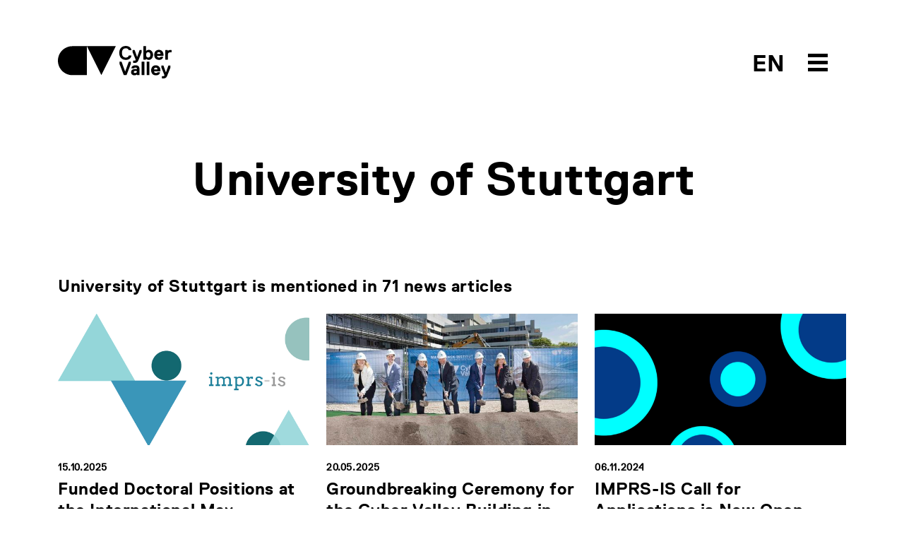

--- FILE ---
content_type: text/html; charset=utf-8
request_url: https://cyber-valley.de/en/tags/university-of-stuttgart
body_size: 32824
content:
<!DOCTYPE html>
<html lang="en">
	<head>
		<title>University of Stuttgart | Cyber Valley</title>
		<meta name="csrf-param" content="authenticity_token" />
<meta name="csrf-token" content="s93TdOQ1fbHWFcQhIsVlXPfQu/TYw5cmSrEX8aoQL/PN9E5Frebt1JL5wAbgcgc8//m3YFYcsTiZLesrzWFOsw==" />
		<meta name="turbolinks-cache-control">
		<meta name="keywords" content="Cyber Valley, Cyber, AI,KI, Künstliche Intelligenz, Artificial Intelligence, Maschinelles Lernen, Machine Learning, Computer Vision, Robotik, Robotics, Roboter, Robots, Startups, Entrepreneurship, Incubator, Max Planck, Max Planck Gesellschaft, Max Planck Society, Baden-Württemberg, Germany, Deutschland, Europe, Europa, Gründer, Universität Tübingen, Universität Stuttgart, Stuttgart, Tübingen, Bosch, Daimler, BMW, Facebook, Porsche, ZF, Professur, Lehrstuhl, Stifungslehrstuhl, Professorship, Chair, Forschungsgruppe, Research Group, Intelligente Systeme, Intelligent Systems, MPI, Max Planck Institut, Max Planck Institute">
		<meta name="description" content="Cyber Valley is Europe’s largest research consortium in the field of artificial intelligence. Academic and private sector partners are building bridges between curiosity-driven basic research and applied research. New and multidisciplinary initiatives are constantly being added to the mix, and the Stuttgart-Tübingen region keeps gaining momentum as a European hotspot for research and innovation in the fields of machine learning, robotics, and computer vision. The state of Baden-Württemberg, the Max Planck Society with the Max Planck Institute for Intelligent Systems, the Universities of Stuttgart and Tübingen, as well as Amazon, BMW AG, Daimler AG, IAV GmbH, Dr. Ing. h.c. F. Porsche AG, Robert Bosch GmbH, and ZF Friedrichshafen AG are Cyber Valley’s founding partners of this initiative. In 2019, Fraunhofer-Gesellschaft also joined Cyber Valley as a partner. Moreover, Cyber Valley receives support from the Christian Bürkert Foundation, the Gips-Schüle Foundation, the Vector Foundation, and the Carl Zeiss Foundation.">
		<meta name="author" content="Cyber Valley">
	    	<meta property="og:url" content="https://cyber-valley.de/en/tags/university-of-stuttgart" />
	<meta property="og:title" content="University of Stuttgart" />
	<meta property="og:description" content="" />
	<meta property="og:image" content="/cyvy_logo.png" />
	<meta property="og:type" content="article" />
<meta property="og:locale:alternate" content="en_US" />
<meta property="og:locale:alternate" content="de_DE" />
		<meta charset="utf-8">
		<meta http-equiv="X-UA-Compatible" content="IE=edge">
		<meta name="viewport" content="width=device-width, initial-scale=1">
		<link rel="preload" href="/assets/ReplicaLLWeb-Light-3332d9a74c609953101aecbbeaf2fb42cb4c4adcf7dca2fdc613b90499696cb3.woff2" as="font" type="font/woff2" crossorigin> 
		<link rel="preload" href="/assets/ReplicaLLWeb-Regular-4181bfc21c11b89a410bcbaa1499aa39d1526cf674aa1c33839d09da13616a39.woff2" as="font" type="font/woff2" crossorigin> 
		<link rel="preload" href="/assets/ReplicaLLWeb-Bold-03d71b6fd32ca6430b88fd1ecbaceff521b71f44f5f52586eb0a40bc667d7ecd.woff2" as="font" type="font/woff2" crossorigin> 
		<link rel="stylesheet" media="all" href="/assets/application-dedd71686f08f5121e4da9fdc86a2c77b853fcbe44a8cd49dcc9a69e7bc107d6.css" data-turbolinks-track="reload" />
		<script src="/assets/application-5a036147213088b08dfb054931f117a1db7ac2a17f4f9a08590cdac9ae4ef232.js" data-turbolinks-track="reload"></script>
		<link rel="icon" type="image/x-icon" href="/assets/cyvy_fav-c40dbb053294d9b82e46fa51a3e0f0144275b3c4848886db34f00f2d2a38a0f2.png" />
	</head>

	<body>
		<header>
	<div class="container">
		<div class="row pt-2 pb-5">
			<div class="col-6">
				<a href="/en">
					<svg xmlns="http://www.w3.org/2000/svg" width="161" height="46" viewBox="0 0 161 46" id="cyvy-logo" class="header-logo">
					    <g fill="none" fill-rule="evenodd"><g fill="#000"><g><g><g><path d="M100.235 13.729l.273-.274h3.282l.273.274c-.547 3.829-3.555 6.016-7.93 6.016-6.017 0-9.299-4.102-9.299-9.845 0-5.742 3.282-9.845 9.299-9.845 4.375 0 7.383 2.188 7.93 5.743l-.273.274h-3.282l-.273-.274c-.547-1.64-1.915-2.461-4.102-2.461-3.83 0-5.47 2.735-5.47 6.563 0 3.829 1.64 6.564 5.47 6.564 2.187 0 3.555-.82 4.102-2.735M114.206 19.745c-1.094 2.735-2.187 4.376-6.016 4.376h-1.368l-.273-.273v-2.735l.273-.274h1.368c1.367 0 1.64-.273 1.914-1.094v-.273L105.73 8.806V6.072l.273-.274h2.461l.274.274 3.282 9.298h.273l3.282-9.298.273-.274h2.461l.274.274v2.734l-4.376 10.94M127.88 8.806c-2.187 0-3.008 1.641-3.008 3.83 0 2.187.82 3.828 3.008 3.828s3.009-1.641 3.009-3.829-.821-3.829-3.009-3.829zm.82 10.94c-1.257 0-2.707-.383-3.554-1.368h-.274l-.273.82-.274.274h-3.008l-.273-.274V.602l.273-.273h3.282l.273.273v6.29h.274c.847-.957 2.27-1.367 3.555-1.367 3.282 0 6.016 2.735 6.016 7.11 0 4.376-2.734 7.11-6.016 7.11zM145.383 10.994c0-.273-.273-2.188-2.46-2.188-2.189 0-2.462 1.915-2.462 2.188l.273.274h4.376l.273-.274zm4.103 2.735l-.274.274h-8.478l-.273.273c0 .547.547 2.188 2.735 2.188.82 0 1.64-.274 1.914-.82l.273-.274h3.282l.274.273c-.274 1.641-1.642 4.102-5.743 4.102-4.65 0-6.837-3.281-6.837-7.11s2.188-7.11 6.563-7.11 6.564 3.281 6.564 7.11v1.094zM160.698 9.08h-1.914c-2.187 0-3.007 1.094-3.007 3.555v6.563l-.274.274h-3.282l-.273-.274V6.072l.273-.274h3.007l.275.274.274.82h.271c.575-.793 1.723-1.094 3.01-1.094h1.64l.275.274v2.734l-.275.274M97.268 41.077L96.995 41.351 93.44 41.351 93.166 41.077 87.15 25.216 87.15 22.481 87.423 22.208 89.885 22.208 90.158 22.481 95.081 35.881 95.354 35.881 100.277 22.481 100.55 22.208 103.011 22.208 103.285 22.481 103.285 25.216 97.268 41.077M111.49 35.608c-.356-.191-1.121-.273-1.64-.273-1.642 0-2.462.546-2.462 1.64 0 .848.52 1.368 1.914 1.368 1.395 0 2.461-.82 2.461-1.915v-.547l-.273-.273zm3.829 5.743h-3.009l-.273-.274-.274-.547h-.273c-.793.712-1.86 1.094-3.008 1.094-3.036 0-4.923-1.64-4.923-4.375 0-4.075 3.829-4.65 6.017-4.65.683 0 1.312.083 1.914.274l.273-.273v-.274c0-1.367-.273-1.64-1.914-1.64-.848 0-1.613-.028-1.914.82l-.274.273h-3.281l-.274-.273c0-1.641 1.368-4.102 5.743-4.102 4.376 0 5.743 2.215 5.743 6.29v7.383l-.273.274zM122.156 41.351L118.874 41.351 118.601 41.077 118.601 22.481 118.874 22.208 122.156 22.208 122.429 22.481 122.429 41.077 122.156 41.351M129.266 41.351L125.985 41.351 125.711 41.077 125.711 22.481 125.985 22.208 129.266 22.208 129.539 22.481 129.539 41.077 129.266 41.351M141.026 32.873c0-.273-.274-2.188-2.462-2.188-2.187 0-2.46 1.915-2.46 2.188l.273.274h4.375l.274-.274zm4.101 2.735l-.273.273h-8.477l-.274.274c0 .547.547 2.188 2.735 2.188.82 0 1.64-.274 1.914-.82l.274-.274h3.281l.274.273c-.274 1.641-1.64 4.102-5.743 4.102-4.65 0-6.837-3.281-6.837-7.11s2.188-7.11 6.563-7.11c4.376 0 6.563 3.281 6.563 7.11v1.094zM154.974 41.624C153.88 44.36 152.785 46 148.958 46h-1.369l-.273-.273v-2.735l.273-.274h1.369c1.367 0 1.64-.273 1.913-1.094v-.273l-4.375-10.666v-2.734l.273-.274h2.462l.273.274 3.281 9.298h.273l3.283-9.298.273-.274h2.462l.273.274v2.734l-4.375 10.94M20.502.355C9.18.355 0 9.535 0 20.858S9.18 41.36 20.502 41.36h20.502V.355H20.502M61.506 41.36L41.004.355 82.009.355 61.506 41.36" transform="translate(-160.000000, -40.000000) translate(160.000000, 21.000000) translate(0.000000, 19.000000)"/></g></g></g></g></g>
					</svg>
					<!-- <svg id="Layer_1" data-name="Layer 1" xmlns="http://www.w3.org/2000/svg" viewBox="0 0 500 499.82" class="header-logo-5-year">
						<defs>
							<style>
								.cls-1{fill:#fff;}
								.cls-2{fill:#000;}
								.cls-3{fill:#ff0043;}
							</style>
						</defs>
						<path class="cls-2" d="M71.42,338a71.43,71.43,0,0,0,0,142.85h71.43V338Z" transform="translate(0 -0.09)"/>
						<polygon class="cls-2" points="214.27 480.72 142.85 337.87 285.69 337.87 214.27 480.72"/>
						<path class="cls-2" d="M322.2,499.91l-3-7c1.68-.72,41.08-18.22,39.64-60.06-.49-14.1-3.27-27.29-6-40.06-4.49-21.28-8.73-41.38-1.6-62.22C357,314,378.13,280.53,417.39,273l1.42,7.42c-33.25,6.36-54.32,34.95-60.36,52.62-6.46,18.87-2.43,38,1.84,58.21,2.76,13.08,5.61,26.61,6.12,41.37C368,479.72,322.66,499.72,322.2,499.91Z" transform="translate(0 -0.09)"/>
						<path class="cls-3" d="M412.39,282a72.92,72.92,0,0,0-12.9,5.15l-17.55,36.21L449.41,300Z" transform="translate(0 -0.09)"/><path class="cls-3" d="M492.06,96.13a142.84,142.84,0,1,0-96.29,184.34,81.74,81.74,0,0,1,18.86-6.78A142.82,142.82,0,0,0,492.06,96.13Z" transform="translate(0 -0.09)"/>
						<path class="cls-1" d="M373.12,206.59c-25.36,6.74-42.48-3.19-49.56-23l1.24-2.14L345.09,176l2.14,1.24c4.39,9.69,10.36,11.72,20.5,9,11.83-3.15,17.25-10,12.76-26.92-3.15-11.83-10.46-18.94-22.3-15.79-6.76,1.8-13.08,5.28-15.91,15.08l-2.92,2.59L322,164.06l-2.14-1.24L306.17,97.68l1.24-2.14,69.32-18.42,2.13,1.24,4.5,16.91-1.24,2.14L334.78,110l-1.24,2.13,4.6,24.12,1.69-.45c2.21-5.29,7.05-10.92,18-13.84,22-5.84,40,7.47,45.83,29.45C410.89,178.45,401.86,199,373.12,206.59Z" transform="translate(0 -0.09)"/>
					</svg> -->
				</a>
			</div>
			<div class="col-6 text-end">	
				<div style="position: relative; display: inline-block; width: 160px;">
					<span class="header-btn-toggle-text header-btn-toggle-text-black">
								<a href='/de/tags/university-of-stuttgart' class=''>EN</a> 
					</span>
					<span id="menuArea">
	<input type="checkbox" id="menuToggle"></input>
	<label for="menuToggle" class="menuOpen">
  		<span class="open" onclick="mobileMenuToggle()">
	  		<svg width="80px" height="80px" viewBox="0 0 80 80" version="1.1" xmlns="http://www.w3.org/2000/svg" xmlns:xlink="http://www.w3.org/1999/xlink" id="menu-burger-btn">
			    <g id="Icon/Black/M/Menu" stroke="none" stroke-width="1" fill="none" fill-rule="evenodd">
			        <rect id="Rectangle-8-Copy-33" x="0" y="0" width="80" height="80"></rect>
			        <path d="M26,28 L54,28 L54,33 L26,33 L26,28 Z M26,48 L54,48 L54,53 L26,53 L26,48 Z M26,38 L54,38 L54,43 L26,43 L26,38 Z" id="Combined-Shape" fill="#000"></path>
			    </g>
			</svg>
			<svg width="80px" height="80px" viewBox="0 0 80 80" version="1.1" xmlns="http://www.w3.org/2000/svg" xmlns:xlink="http://www.w3.org/1999/xlink" id="menu-close-btn">
				<g id="Icon/Black/M/CloseX" stroke="none" stroke-width="1" fill="none" fill-rule="evenodd">
					<path d="M40,38.391342 L36.0130772,34.4044192 C35.6225529,34.0138949 34.9893879,34.0138949 34.5988636,34.4044192 C34.2083394,34.7949435 34.2083394,35.4281085 34.5988636,35.8186328 L38.5857864,39.8055556 L34.5988636,43.7924784 C34.2083394,44.1830026 34.2083394,44.8161676 34.5988636,45.2066919 C34.9893879,45.5972162 35.6225529,45.5972162 36.0130772,45.2066919 L40,41.2197691 L43.9869228,45.2066919 C44.3774471,45.5972162 45.0106121,45.5972162 45.4011364,45.2066919 C45.7916606,44.8161676 45.7916606,44.1830026 45.4011364,43.7924784 L41.4142136,39.8055556 L45.4011364,35.8186328 C45.7916606,35.4281085 45.7916606,34.7949435 45.4011364,34.4044192 C45.0106121,34.0138949 44.3774471,34.0138949 43.9869228,34.4044192 L40,38.391342 Z M40,56 C31.163444,56 24,48.836556 24,40 C24,31.163444 31.163444,24 40,24 C48.836556,24 56,31.163444 56,40 C56,48.836556 48.836556,56 40,56 Z" id="Combined-Shape" fill="#fff"></path>
					<rect id="Rectangle-8-Copy-26" x="0" y="0" width="80" height="80"></rect>
				</g>
			</svg>
  		</span>
	</label>
	<div class="menu menuEffects">
  		<label for="menuToggle"></label>
			<div>
				<div class="mobile-menu-header">
					<div class="container">
						<div class="row pt-2 pb-5">
							<div class="col-6 mobile-logo-container-col">
								<a href="/en">
									<svg xmlns="http://www.w3.org/2000/svg" width="161" height="46" viewBox="0 0 161 46" id="cyvy-logo">
									    <g fill="#fff" fill-rule="evenodd"><g fill="#fff"><g><g><g><path d="M100.235 13.729l.273-.274h3.282l.273.274c-.547 3.829-3.555 6.016-7.93 6.016-6.017 0-9.299-4.102-9.299-9.845 0-5.742 3.282-9.845 9.299-9.845 4.375 0 7.383 2.188 7.93 5.743l-.273.274h-3.282l-.273-.274c-.547-1.64-1.915-2.461-4.102-2.461-3.83 0-5.47 2.735-5.47 6.563 0 3.829 1.64 6.564 5.47 6.564 2.187 0 3.555-.82 4.102-2.735M114.206 19.745c-1.094 2.735-2.187 4.376-6.016 4.376h-1.368l-.273-.273v-2.735l.273-.274h1.368c1.367 0 1.64-.273 1.914-1.094v-.273L105.73 8.806V6.072l.273-.274h2.461l.274.274 3.282 9.298h.273l3.282-9.298.273-.274h2.461l.274.274v2.734l-4.376 10.94M127.88 8.806c-2.187 0-3.008 1.641-3.008 3.83 0 2.187.82 3.828 3.008 3.828s3.009-1.641 3.009-3.829-.821-3.829-3.009-3.829zm.82 10.94c-1.257 0-2.707-.383-3.554-1.368h-.274l-.273.82-.274.274h-3.008l-.273-.274V.602l.273-.273h3.282l.273.273v6.29h.274c.847-.957 2.27-1.367 3.555-1.367 3.282 0 6.016 2.735 6.016 7.11 0 4.376-2.734 7.11-6.016 7.11zM145.383 10.994c0-.273-.273-2.188-2.46-2.188-2.189 0-2.462 1.915-2.462 2.188l.273.274h4.376l.273-.274zm4.103 2.735l-.274.274h-8.478l-.273.273c0 .547.547 2.188 2.735 2.188.82 0 1.64-.274 1.914-.82l.273-.274h3.282l.274.273c-.274 1.641-1.642 4.102-5.743 4.102-4.65 0-6.837-3.281-6.837-7.11s2.188-7.11 6.563-7.11 6.564 3.281 6.564 7.11v1.094zM160.698 9.08h-1.914c-2.187 0-3.007 1.094-3.007 3.555v6.563l-.274.274h-3.282l-.273-.274V6.072l.273-.274h3.007l.275.274.274.82h.271c.575-.793 1.723-1.094 3.01-1.094h1.64l.275.274v2.734l-.275.274M97.268 41.077L96.995 41.351 93.44 41.351 93.166 41.077 87.15 25.216 87.15 22.481 87.423 22.208 89.885 22.208 90.158 22.481 95.081 35.881 95.354 35.881 100.277 22.481 100.55 22.208 103.011 22.208 103.285 22.481 103.285 25.216 97.268 41.077M111.49 35.608c-.356-.191-1.121-.273-1.64-.273-1.642 0-2.462.546-2.462 1.64 0 .848.52 1.368 1.914 1.368 1.395 0 2.461-.82 2.461-1.915v-.547l-.273-.273zm3.829 5.743h-3.009l-.273-.274-.274-.547h-.273c-.793.712-1.86 1.094-3.008 1.094-3.036 0-4.923-1.64-4.923-4.375 0-4.075 3.829-4.65 6.017-4.65.683 0 1.312.083 1.914.274l.273-.273v-.274c0-1.367-.273-1.64-1.914-1.64-.848 0-1.613-.028-1.914.82l-.274.273h-3.281l-.274-.273c0-1.641 1.368-4.102 5.743-4.102 4.376 0 5.743 2.215 5.743 6.29v7.383l-.273.274zM122.156 41.351L118.874 41.351 118.601 41.077 118.601 22.481 118.874 22.208 122.156 22.208 122.429 22.481 122.429 41.077 122.156 41.351M129.266 41.351L125.985 41.351 125.711 41.077 125.711 22.481 125.985 22.208 129.266 22.208 129.539 22.481 129.539 41.077 129.266 41.351M141.026 32.873c0-.273-.274-2.188-2.462-2.188-2.187 0-2.46 1.915-2.46 2.188l.273.274h4.375l.274-.274zm4.101 2.735l-.273.273h-8.477l-.274.274c0 .547.547 2.188 2.735 2.188.82 0 1.64-.274 1.914-.82l.274-.274h3.281l.274.273c-.274 1.641-1.64 4.102-5.743 4.102-4.65 0-6.837-3.281-6.837-7.11s2.188-7.11 6.563-7.11c4.376 0 6.563 3.281 6.563 7.11v1.094zM154.974 41.624C153.88 44.36 152.785 46 148.958 46h-1.369l-.273-.273v-2.735l.273-.274h1.369c1.367 0 1.64-.273 1.913-1.094v-.273l-4.375-10.666v-2.734l.273-.274h2.462l.273.274 3.281 9.298h.273l3.283-9.298.273-.274h2.462l.273.274v2.734l-4.375 10.94M20.502.355C9.18.355 0 9.535 0 20.858S9.18 41.36 20.502 41.36h20.502V.355H20.502M61.506 41.36L41.004.355 82.009.355 61.506 41.36" transform="translate(-160.000000, -40.000000) translate(160.000000, 21.000000) translate(0.000000, 19.000000)"/></g></g></g></g></g>
									</svg>
								</a>
							</div>
							<div class="col-6"></div>
						</div>
					</div>
				</div>
				<div class="mobile-menu-item-container">
				<div class="container h-100">
					<div class="row h-100">
						<div class="col-md-2 col-sm-12"></div>
						<div class="col-md-8 col-sm-12 text-start align-self-center">
							<div class="row">
								<div class="col-md-6">
									<div class="mobile-menu-links">
										<h2><a href="/en/about">About</a></h2>
										<h2><a href="/en/events">Events</a></h2>
										<h2><a href="/en/news">News</a></h2>
										<h2><a href="/en/public-engagement">Public engagement</a></h2>
										<h2><a href="/en/jobs">Jobs</a></h2>										
									</div>
								</div>
								<div class="col-md-6">
									<div class="mobile-menu-links">
										<h2><a href="/en/start-up-network">Start-up Network</a></h2>
										<h2><a href="/en/corporate-network">Corporate Network</a></h2>
										<h2><a href="/en/investor-network">Investor Network</a></h2>
										<h2><a href="/en/ai-incubator">The AI Incubator</a></h2>
										<h2><a href="/en/cyber-valley-health-cluster">Health Cluster</a></h2>
									</div>
								</div>
							</div>
						</div>
						<div class="col-md-2 col-sm-12"></div>
					</div>
				</div>
			</div>
		</div>
</span>
				</div>
			</div>
		</div>
	</div>
</header>
			<div class="header-teaser-container"></div>
		<main>
			


<section>
	<div class="container">
		<div class="row">
			<div class="col-md-2 col-sm-12"></div>
			<div class="col-md-8 col-sm-12">
				<h1 class="mb-4">University of Stuttgart</h1>
				<p></p>
			</div>
			<div class="col-md-2 col-sm-12"></div>
		</div>	
	</div>
</section>
	<section>
		<div class="container">
			<div class="row">
				<div class="co-12">
					<h4 class="mb-4">
							University of Stuttgart is mentioned in 71 news articles
					</h4>
				</div>
			</div>	
			<div class="row">
					<div class="col-md-4 col-sm-12">
			<div class="item news">
			<a rel="noopener noreferrer" target="_self" href="/en/news/funded-doctoral-positions-at-the-international-max-planck-research-school-for-intelligent-systems-imprs-is"><img class="img-stretch " src="/uploads/news/image/1000157/thumb_ticker_md_3.png" alt="Thumb ticker md 3" /></a>
		<div class="btn-link-label pt-4">15.10.2025</div>
		<h4 class="pt-1 pb-1"><a class="no-decoration" href="/en/news/funded-doctoral-positions-at-the-international-max-planck-research-school-for-intelligent-systems-imprs-is">Funded Doctoral Positions at the International Max Planck...</a></h4>
		<div class="copy-standard">Doctoral training at the heart of the Cyber Valley Innovation Campus</div>
		<a target="_self" href="/en/news/funded-doctoral-positions-at-the-international-max-planck-research-school-for-intelligent-systems-imprs-is"><img class="arrow-link" src="/assets/Icons/Black/PNG/Arrow-Left-77922fb169f53ff383946f7ec74776cf45dbd7d8ea1ce34538fd71a5eb3db03c.png" alt="Arrow left" /></a>
	</div>
</div>
					<div class="col-md-4 col-sm-12">
			<div class="item news">
			<a rel="noopener noreferrer" target="_self" href="/en/news/groundbreaking-ceremony-for-the-cyber-valley-building-in-stuttgart"><img class="img-stretch " src="/uploads/news/image/1000068/thumb_ticker_md_2025.05.15_mpi-spatenstich-1.jpg" alt="Thumb ticker md 2025.05.15 mpi spatenstich 1" /></a>
		<div class="btn-link-label pt-4">20.05.2025</div>
		<h4 class="pt-1 pb-1"><a class="no-decoration" href="/en/news/groundbreaking-ceremony-for-the-cyber-valley-building-in-stuttgart">Groundbreaking Ceremony for the Cyber Valley Building in ...</a></h4>
		<div class="copy-standard">Laying the Foundation for Europe’s AI Future</div>
		<a target="_self" href="/en/news/groundbreaking-ceremony-for-the-cyber-valley-building-in-stuttgart"><img class="arrow-link" src="/assets/Icons/Black/PNG/Arrow-Left-77922fb169f53ff383946f7ec74776cf45dbd7d8ea1ce34538fd71a5eb3db03c.png" alt="Arrow left" /></a>
	</div>
</div>
					<div class="col-md-4 col-sm-12">
			<div class="item news">
			<a rel="noopener noreferrer" target="_self" href="/en/news/imprs-is-call-for-applications-is-now-open"><img class="img-stretch " src="/uploads/news/image/1117/thumb_ticker_md_Design_Learnings_Graphics_and_Comments-12.png" alt="Thumb ticker md design learnings graphics and comments 12" /></a>
		<div class="btn-link-label pt-4">06.11.2024</div>
		<h4 class="pt-1 pb-1"><a class="no-decoration" href="/en/news/imprs-is-call-for-applications-is-now-open">IMPRS-IS Call for Applications is Now Open</a></h4>
		<div class="copy-standard">Join the Cyber Valley Community as a PhD student </div>
		<a target="_self" href="/en/news/imprs-is-call-for-applications-is-now-open"><img class="arrow-link" src="/assets/Icons/Black/PNG/Arrow-Left-77922fb169f53ff383946f7ec74776cf45dbd7d8ea1ce34538fd71a5eb3db03c.png" alt="Arrow left" /></a>
	</div>
</div>
					<div class="col-md-4 col-sm-12">
			<div class="item news">
			<a rel="noopener noreferrer" target="_self" href="/en/news/extended-deadline-for-cyber-valley-entrepreneurial-programs"><img class="img-stretch " src="/uploads/news/image/993/thumb_ticker_md_Untitled_design-20.png" alt="Thumb ticker md untitled design 20" /></a>
		<div class="btn-link-label pt-4">27.05.2024</div>
		<h4 class="pt-1 pb-1"><a class="no-decoration" href="/en/news/extended-deadline-for-cyber-valley-entrepreneurial-programs">Extended deadline for Cyber Valley Entrepreneurial Programs </a></h4>
		<div class="copy-standard">Submit your Innovation Fellowship and Proof of Concept proposals by June 30, 2024 </div>
		<a target="_self" href="/en/news/extended-deadline-for-cyber-valley-entrepreneurial-programs"><img class="arrow-link" src="/assets/Icons/Black/PNG/Arrow-Left-77922fb169f53ff383946f7ec74776cf45dbd7d8ea1ce34538fd71a5eb3db03c.png" alt="Arrow left" /></a>
	</div>
</div>
					<div class="col-md-4 col-sm-12">
			<div class="item news">
			<a rel="noopener noreferrer" target="_self" href="/en/news/university-of-stuttgart-successful-with-cluster-draft-proposals"><img class="img-stretch " src="/uploads/news/image/941/thumb_ticker_md_Generic_designs.png" alt="Thumb ticker md generic designs" /></a>
		<div class="btn-link-label pt-4">14.03.2024</div>
		<h4 class="pt-1 pb-1"><a class="no-decoration" href="/en/news/university-of-stuttgart-successful-with-cluster-draft-proposals">University of Stuttgart successful with cluster draft pro...</a></h4>
		<div class="copy-standard">Two new cluster initiatives at Cyber Valley&#39;s university partner</div>
		<a target="_self" href="/en/news/university-of-stuttgart-successful-with-cluster-draft-proposals"><img class="arrow-link" src="/assets/Icons/Black/PNG/Arrow-Left-77922fb169f53ff383946f7ec74776cf45dbd7d8ea1ce34538fd71a5eb3db03c.png" alt="Arrow left" /></a>
	</div>
</div>
					<div class="col-md-4 col-sm-12">
			<div class="item news">
			<a rel="noopener noreferrer" target="_self" href="/en/news/simtech-meteor-competition-2024"><img class="img-stretch " src="/uploads/news/image/926/thumb_ticker_md_Generic_designs.png" alt="Thumb ticker md generic designs" /></a>
		<div class="btn-link-label pt-4">20.02.2024</div>
		<h4 class="pt-1 pb-1"><a class="no-decoration" href="/en/news/simtech-meteor-competition-2024">SimTech METEOR Competition 2024</a></h4>
		<div class="copy-standard">New round for innovation and research</div>
		<a target="_self" href="/en/news/simtech-meteor-competition-2024"><img class="arrow-link" src="/assets/Icons/Black/PNG/Arrow-Left-77922fb169f53ff383946f7ec74776cf45dbd7d8ea1ce34538fd71a5eb3db03c.png" alt="Arrow left" /></a>
	</div>
</div>
					<div class="col-md-4 col-sm-12">
			<div class="item news">
			<a rel="noopener noreferrer" target="_self" href="/en/news/ACM-Fellow-Steffen-Staab"><img class="img-stretch " src="/uploads/news/image/910/thumb_ticker_md_05_24-PM-Staab-ACM-Fellow-JPF_1128.jpg" alt="Thumb ticker md 05 24 pm staab acm fellow jpf 1128" /></a>
		<div class="btn-link-label pt-4">19.02.2024</div>
		<h4 class="pt-1 pb-1"><a class="no-decoration" href="/en/news/ACM-Fellow-Steffen-Staab">Cyber Valley scientist Steffen Staab appointed Fellow of ACM</a></h4>
		<div class="copy-standard">Computer science association awards prize for knowledge technologies research</div>
		<a target="_self" href="/en/news/ACM-Fellow-Steffen-Staab"><img class="arrow-link" src="/assets/Icons/Black/PNG/Arrow-Left-77922fb169f53ff383946f7ec74776cf45dbd7d8ea1ce34538fd71a5eb3db03c.png" alt="Arrow left" /></a>
	</div>
</div>
					<div class="col-md-4 col-sm-12">
			<div class="item news">
			<a rel="noopener noreferrer" target="_self" href="/en/news/119-of-the-world-most-cited-researchers-stuttgart"><img class="img-stretch " src="/uploads/news/image/925/thumb_ticker_md_Uni_Stuttgart.png" alt="Thumb ticker md uni stuttgart" /></a>
		<div class="btn-link-label pt-4">13.02.2024</div>
		<h4 class="pt-1 pb-1"><a class="no-decoration" href="/en/news/119-of-the-world-most-cited-researchers-stuttgart">119 of the world&#39;s most cited researchers are from Stuttgart</a></h4>
		<div class="copy-standard">Research excellence at the University of Stuttgart</div>
		<a target="_self" href="/en/news/119-of-the-world-most-cited-researchers-stuttgart"><img class="arrow-link" src="/assets/Icons/Black/PNG/Arrow-Left-77922fb169f53ff383946f7ec74776cf45dbd7d8ea1ce34538fd71a5eb3db03c.png" alt="Arrow left" /></a>
	</div>
</div>
					<div class="col-md-4 col-sm-12">
			<div class="item news">
			<a rel="noopener noreferrer" target="_self" href="/en/news/announcement-euroeap-2024"><img class="img-stretch " src="/uploads/news/image/896/thumb_ticker_md_EuroEAP-2.png" alt="Thumb ticker md euroeap 2" /></a>
		<div class="btn-link-label pt-4">25.01.2024</div>
		<h4 class="pt-1 pb-1"><a class="no-decoration" href="/en/news/announcement-euroeap-2024">EuroEAP 2024 comes to Stuttgart</a></h4>
		<div class="copy-standard">Max Planck Institute for Intelligent Systems hosts international conference</div>
		<a target="_self" href="/en/news/announcement-euroeap-2024"><img class="arrow-link" src="/assets/Icons/Black/PNG/Arrow-Left-77922fb169f53ff383946f7ec74776cf45dbd7d8ea1ce34538fd71a5eb3db03c.png" alt="Arrow left" /></a>
	</div>
</div>
					<div class="col-md-4 col-sm-12">
			<div class="item news">
			<a rel="noopener noreferrer" target="_self" href="/en/news/engineering-intelligence"><img class="img-stretch " src="/uploads/news/image/938/thumb_ticker_md_allgoewer-cyber-valley.jpeg" alt="Thumb ticker md allgoewer cyber valley" /></a>
		<div class="btn-link-label pt-4">11.12.2023</div>
		<h4 class="pt-1 pb-1"><a class="no-decoration" href="/en/news/engineering-intelligence">Engineering Intelligence</a></h4>
		<div class="copy-standard">Cyber Valley at University of Stuttgart</div>
		<a target="_self" href="/en/news/engineering-intelligence"><img class="arrow-link" src="/assets/Icons/Black/PNG/Arrow-Left-77922fb169f53ff383946f7ec74776cf45dbd7d8ea1ce34538fd71a5eb3db03c.png" alt="Arrow left" /></a>
	</div>
</div>
					<div class="col-md-4 col-sm-12">
			<div class="item news">
			<a rel="noopener noreferrer" target="_self" href="/en/news/BITS"><img class="img-stretch " src="/uploads/news/image/832/thumb_ticker_md_Press_releases.png" alt="Thumb ticker md press releases" /></a>
		<div class="btn-link-label pt-4">18.10.2023</div>
		<h4 class="pt-1 pb-1"><a class="no-decoration" href="/en/news/BITS">Bionic Intelligence in Cyber Valley</a></h4>
		<div class="copy-standard">Biointelligent systems for diagnosis and treatment of everyday neurological and mental ...</div>
		<a target="_self" href="/en/news/BITS"><img class="arrow-link" src="/assets/Icons/Black/PNG/Arrow-Left-77922fb169f53ff383946f7ec74776cf45dbd7d8ea1ce34538fd71a5eb3db03c.png" alt="Arrow left" /></a>
	</div>
</div>
					<div class="col-md-4 col-sm-12">
			<div class="item news">
			<a rel="noopener noreferrer" target="_self" href="/en/news/september-2023-newsletter"><img class="img-stretch " src="/uploads/news/image/820/thumb_ticker_md_September_Newsletter.png" alt="Thumb ticker md september newsletter" /></a>
		<div class="btn-link-label pt-4">29.09.2023</div>
		<h4 class="pt-1 pb-1"><a class="no-decoration" href="/en/news/september-2023-newsletter">September 2023 Newsletter</a></h4>
		<div class="copy-standard">Everything you need to know from the Cyber Valley Community</div>
		<a target="_self" href="/en/news/september-2023-newsletter"><img class="arrow-link" src="/assets/Icons/Black/PNG/Arrow-Left-77922fb169f53ff383946f7ec74776cf45dbd7d8ea1ce34538fd71a5eb3db03c.png" alt="Arrow left" /></a>
	</div>
</div>
					<div class="col-md-4 col-sm-12">
			<div class="item news">
			<a rel="noopener noreferrer" target="_self" href="/en/news/minister-olschowski-visits-cyber-valley-2023"><img class="img-stretch " src="/uploads/news/image/897/thumb_ticker_md_Untitled_design-8.png" alt="Thumb ticker md untitled design 8" /></a>
		<div class="btn-link-label pt-4">13.09.2023</div>
		<h4 class="pt-1 pb-1"><a class="no-decoration" href="/en/news/minister-olschowski-visits-cyber-valley-2023">Minister Olschowski visits Cyber Valley in Stuttgart</a></h4>
		<div class="copy-standard">Using intelligent systems to increase sustainability </div>
		<a target="_self" href="/en/news/minister-olschowski-visits-cyber-valley-2023"><img class="arrow-link" src="/assets/Icons/Black/PNG/Arrow-Left-77922fb169f53ff383946f7ec74776cf45dbd7d8ea1ce34538fd71a5eb3db03c.png" alt="Arrow left" /></a>
	</div>
</div>
					<div class="col-md-4 col-sm-12">
			<div class="item news">
			<a rel="noopener noreferrer" target="_self" href="/en/news/august-2023-newsletter"><img class="img-stretch " src="/uploads/news/image/802/thumb_ticker_md_graphic_newsletter_2x.png" alt="Thumb ticker md graphic newsletter 2x" /></a>
		<div class="btn-link-label pt-4">28.08.2023</div>
		<h4 class="pt-1 pb-1"><a class="no-decoration" href="/en/news/august-2023-newsletter">August 2023 Newsletter</a></h4>
		<div class="copy-standard">Everything you need to know from the Cyber Valley community</div>
		<a target="_self" href="/en/news/august-2023-newsletter"><img class="arrow-link" src="/assets/Icons/Black/PNG/Arrow-Left-77922fb169f53ff383946f7ec74776cf45dbd7d8ea1ce34538fd71a5eb3db03c.png" alt="Arrow left" /></a>
	</div>
</div>
					<div class="col-md-4 col-sm-12">
			<div class="item news">
			<a rel="noopener noreferrer" target="_self" href="/en/news/institut-fur-kunstliche-intelligenz-uni-stuttgart"><img class="img-stretch " src="/uploads/news/image/786/thumb_ticker_md_event_visual2_3_.png" alt="Thumb ticker md event visual2 3 " /></a>
		<div class="btn-link-label pt-4">24.07.2023</div>
		<h4 class="pt-1 pb-1"><a class="no-decoration" href="/en/news/institut-fur-kunstliche-intelligenz-uni-stuttgart"> Institute for Artificial Intelligence established</a></h4>
		<div class="copy-standard">Pooled AI research with a focus on transfer to busi-ness and society</div>
		<a target="_self" href="/en/news/institut-fur-kunstliche-intelligenz-uni-stuttgart"><img class="arrow-link" src="/assets/Icons/Black/PNG/Arrow-Left-77922fb169f53ff383946f7ec74776cf45dbd7d8ea1ce34538fd71a5eb3db03c.png" alt="Arrow left" /></a>
	</div>
</div>
					<div class="col-md-4 col-sm-12">
			<div class="item news">
			<a rel="noopener noreferrer" target="_self" href="/en/news/simulationswissenschaft-an-der-spitze"><img class="img-stretch " src="/uploads/news/image/746/thumb_ticker_md_Steffen-Staab.jpeg" alt="Thumb ticker md steffen staab" /></a>
		<div class="btn-link-label pt-4">17.03.2023</div>
		<h4 class="pt-1 pb-1"><a class="no-decoration" href="/en/news/simulationswissenschaft-an-der-spitze">Simulation science at the top</a></h4>
		<div class="copy-standard">Interview with the SimTech Cluster spokespersons</div>
		<a target="_self" href="/en/news/simulationswissenschaft-an-der-spitze"><img class="arrow-link" src="/assets/Icons/Black/PNG/Arrow-Left-77922fb169f53ff383946f7ec74776cf45dbd7d8ea1ce34538fd71a5eb3db03c.png" alt="Arrow left" /></a>
	</div>
</div>
					<div class="col-md-4 col-sm-12">
			<div class="item news item-no-image">
			<a target="_self" href="/en/news/call-for-posters-simtech2023"><img class="img-stretch" src="/assets/placeholders/news-event-item-blue-9ae8478f26e6ae7002dc77d718d5d60ef9e24207f608021d49b4a9dbd5118b5e.jpg" alt="News event item blue" /></a>
		<div class="btn-link-label pt-4">14.03.2023</div>
		<h4 class="pt-1 pb-1"><a class="no-decoration" href="/en/news/call-for-posters-simtech2023">Call for posters: SimTech2023</a></h4>
		<div class="copy-standard">Extended deadline for poster abstract submissions: April 7, 2023</div>
		<a target="_self" href="/en/news/call-for-posters-simtech2023"><img class="arrow-link" src="/assets/Icons/Black/PNG/Arrow-Left-77922fb169f53ff383946f7ec74776cf45dbd7d8ea1ce34538fd71a5eb3db03c.png" alt="Arrow left" /></a>
	</div>
</div>
					<div class="col-md-4 col-sm-12">
			<div class="item news">
			<a rel="noopener noreferrer" target="_self" href="/en/news/alexander-brem-zahlt-zu-den-forschungsstarksten-professoren"><img class="img-stretch " src="/uploads/news/image/716/thumb_ticker_md_Alexancder-Brem-ENI_-_GM.jpg" alt="Thumb ticker md alexancder brem eni   gm" /></a>
		<div class="btn-link-label pt-4">21.12.2022</div>
		<h4 class="pt-1 pb-1"><a class="no-decoration" href="/en/news/alexander-brem-zahlt-zu-den-forschungsstarksten-professoren">Brem among professors with strongest research record </a></h4>
		<div class="copy-standard">Cyber Valley Professor in the top 15 of the “WirtschaftsWoche” Ranking</div>
		<a target="_self" href="/en/news/alexander-brem-zahlt-zu-den-forschungsstarksten-professoren"><img class="arrow-link" src="/assets/Icons/Black/PNG/Arrow-Left-77922fb169f53ff383946f7ec74776cf45dbd7d8ea1ce34538fd71a5eb3db03c.png" alt="Arrow left" /></a>
	</div>
</div>
					<div class="col-md-4 col-sm-12">
			<div class="item news">
			<a rel="noopener noreferrer" target="_self" href="/en/news/leibniz-preis-fur-achim-menges"><img class="img-stretch " src="/uploads/news/image/715/thumb_ticker_md_85_22_Achim_Menges_Leibniz-Preis.jpg" alt="Thumb ticker md 85 22 achim menges leibniz preis" /></a>
		<div class="btn-link-label pt-4">09.12.2022</div>
		<h4 class="pt-1 pb-1"><a class="no-decoration" href="/en/news/leibniz-preis-fur-achim-menges">Leibniz Prize for Achim Menges</a></h4>
		<div class="copy-standard">Germany’s most important research award goes to professor at the University of Stuttgart</div>
		<a target="_self" href="/en/news/leibniz-preis-fur-achim-menges"><img class="arrow-link" src="/assets/Icons/Black/PNG/Arrow-Left-77922fb169f53ff383946f7ec74776cf45dbd7d8ea1ce34538fd71a5eb3db03c.png" alt="Arrow left" /></a>
	</div>
</div>
					<div class="col-md-4 col-sm-12">
			<div class="item news">
			<a rel="noopener noreferrer" target="_self" href="/en/news/neurips-2022"><img class="img-stretch " src="/uploads/news/image/700/thumb_ticker_md_20210723_MPIIS_Students_Wolfram_Scheible_07.jpg" alt="Thumb ticker md 20210723 mpiis students wolfram scheible 07" /></a>
		<div class="btn-link-label pt-4">28.11.2022</div>
		<h4 class="pt-1 pb-1"><a class="no-decoration" href="/en/news/neurips-2022">Great success at NeurIPS 2022</a></h4>
		<div class="copy-standard">46 papers from Cyber Valley researchers selected for AI conference</div>
		<a target="_self" href="/en/news/neurips-2022"><img class="arrow-link" src="/assets/Icons/Black/PNG/Arrow-Left-77922fb169f53ff383946f7ec74776cf45dbd7d8ea1ce34538fd71a5eb3db03c.png" alt="Arrow left" /></a>
	</div>
</div>
					<div class="col-md-4 col-sm-12">
			<div class="item news">
			<a rel="noopener noreferrer" target="_self" href="/en/news/olschowski-besuch-uni-stuttgart"><img class="img-stretch " src="/uploads/news/image/701/thumb_ticker_md_simulationen-cave.jpg" alt="Thumb ticker md simulationen cave" /></a>
		<div class="btn-link-label pt-4">18.11.2022</div>
		<h4 class="pt-1 pb-1"><a class="no-decoration" href="/en/news/olschowski-besuch-uni-stuttgart">Petra Olschowski visits University of Stuttgart</a></h4>
		<div class="copy-standard">Insights into excellent cutting-edge research, digi-talization, and exchange with students</div>
		<a target="_self" href="/en/news/olschowski-besuch-uni-stuttgart"><img class="arrow-link" src="/assets/Icons/Black/PNG/Arrow-Left-77922fb169f53ff383946f7ec74776cf45dbd7d8ea1ce34538fd71a5eb3db03c.png" alt="Arrow left" /></a>
	</div>
</div>
					<div class="col-md-4 col-sm-12">
			<div class="item news">
			<a rel="noopener noreferrer" target="_self" href="/en/news/KI-newsletter-november-2022"><img class="img-stretch " src="/uploads/news/image/697/thumb_ticker_md_PE_Newsletter-v2.png" alt="Thumb ticker md pe newsletter v2" /></a>
		<div class="btn-link-label pt-4">14.11.2022</div>
		<h4 class="pt-1 pb-1"><a class="no-decoration" href="/en/news/KI-newsletter-november-2022">Public Engagement Newsletter – November 2022</a></h4>
		<div class="copy-standard">What topics would you like to see in 2023?</div>
		<a target="_self" href="/en/news/KI-newsletter-november-2022"><img class="arrow-link" src="/assets/Icons/Black/PNG/Arrow-Left-77922fb169f53ff383946f7ec74776cf45dbd7d8ea1ce34538fd71a5eb3db03c.png" alt="Arrow left" /></a>
	</div>
</div>
					<div class="col-md-4 col-sm-12">
			<div class="item news">
			<a rel="noopener noreferrer" target="_self" href="/en/news/video-was-ist-ki"><img class="img-stretch " src="/uploads/news/image/693/thumb_ticker_md_Bildschirmfoto_2022-10-28_um_11.38.10.png" alt="Thumb ticker md bildschirmfoto 2022 10 28 um 11.38.10" /></a>
		<div class="btn-link-label pt-4">28.10.2022</div>
		<h4 class="pt-1 pb-1"><a class="no-decoration" href="/en/news/video-was-ist-ki">What is AI, what can it do, and what should it be able to...</a></h4>
		<div class="copy-standard">Artificial intelligence explained</div>
		<a target="_self" href="/en/news/video-was-ist-ki"><img class="arrow-link" src="/assets/Icons/Black/PNG/Arrow-Left-77922fb169f53ff383946f7ec74776cf45dbd7d8ea1ce34538fd71a5eb3db03c.png" alt="Arrow left" /></a>
	</div>
</div>
					<div class="col-md-4 col-sm-12">
			<div class="item news">
			<a rel="noopener noreferrer" target="_self" href="/en/news/unfall-oder-mord"><img class="img-stretch " src="/uploads/news/image/689/thumb_ticker_md_62_22_Unfall-oder-Mord_Schmitt_Bild1_g.jpg" alt="Thumb ticker md 62 22 unfall oder mord schmitt bild1 g" /></a>
		<div class="btn-link-label pt-4">04.10.2022</div>
		<h4 class="pt-1 pb-1"><a class="no-decoration" href="/en/news/unfall-oder-mord">Accident or murder?</a></h4>
		<div class="copy-standard">Researchers at the University of Stuttgart are providing essential prerequisites for th...</div>
		<a target="_self" href="/en/news/unfall-oder-mord"><img class="arrow-link" src="/assets/Icons/Black/PNG/Arrow-Left-77922fb169f53ff383946f7ec74776cf45dbd7d8ea1ce34538fd71a5eb3db03c.png" alt="Arrow left" /></a>
	</div>
</div>
					<div class="col-md-4 col-sm-12">
			<div class="item news">
			<a rel="noopener noreferrer" target="_self" href="/en/news/1-5-million-for-micro-medical-robots"><img class="img-stretch " src="/uploads/news/image/655/thumb_ticker_md_cyber_valley_tian_qiu_svencich__2_.jpg" alt="Thumb ticker md cyber valley tian qiu svencich  2 " /></a>
		<div class="btn-link-label pt-4">24.08.2022</div>
		<h4 class="pt-1 pb-1"><a class="no-decoration" href="/en/news/1-5-million-for-micro-medical-robots">1.5 million euros for micro-medical robots </a></h4>
		<div class="copy-standard">ERC Starting Grant for Dr. Tian Qiu</div>
		<a target="_self" href="/en/news/1-5-million-for-micro-medical-robots"><img class="arrow-link" src="/assets/Icons/Black/PNG/Arrow-Left-77922fb169f53ff383946f7ec74776cf45dbd7d8ea1ce34538fd71a5eb3db03c.png" alt="Arrow left" /></a>
	</div>
</div>
					<div class="col-md-4 col-sm-12">
			<div class="item news">
			<a rel="noopener noreferrer" target="_self" href="/en/news/cyber-valley-icml-2022"><img class="img-stretch " src="/uploads/news/image/630/thumb_ticker_md_icml22.png" alt="Thumb ticker md icml22" /></a>
		<div class="btn-link-label pt-4">21.07.2022</div>
		<h4 class="pt-1 pb-1"><a class="no-decoration" href="/en/news/cyber-valley-icml-2022">Cyber Valley makes strong showing at ICML 2022</a></h4>
		<div class="copy-standard">Numerous accepted papers at leading machine learning conference</div>
		<a target="_self" href="/en/news/cyber-valley-icml-2022"><img class="arrow-link" src="/assets/Icons/Black/PNG/Arrow-Left-77922fb169f53ff383946f7ec74776cf45dbd7d8ea1ce34538fd71a5eb3db03c.png" alt="Arrow left" /></a>
	</div>
</div>
					<div class="col-md-4 col-sm-12">
			<div class="item news">
			<a rel="noopener noreferrer" target="_self" href="/en/news/wirzberger-elisabeth-schiemann-kolleg"><img class="img-stretch " src="/uploads/news/image/628/thumb_ticker_md_Wirzberger_1.jpg" alt="Thumb ticker md wirzberger 1" /></a>
		<div class="btn-link-label pt-4">14.07.2022</div>
		<h4 class="pt-1 pb-1"><a class="no-decoration" href="/en/news/wirzberger-elisabeth-schiemann-kolleg">Elisabeth Schiemann Kolleg welcomes Maria Wirzberger</a></h4>
		<div class="copy-standard">Cyber Valley scientist becomes a new fellow</div>
		<a target="_self" href="/en/news/wirzberger-elisabeth-schiemann-kolleg"><img class="arrow-link" src="/assets/Icons/Black/PNG/Arrow-Left-77922fb169f53ff383946f7ec74776cf45dbd7d8ea1ce34538fd71a5eb3db03c.png" alt="Arrow left" /></a>
	</div>
</div>
					<div class="col-md-4 col-sm-12">
			<div class="item news">
			<a rel="noopener noreferrer" target="_self" href="/en/news/forschung-leben_dialog-ueber-ki"><img class="img-stretch " src="/uploads/news/image/584/thumb_ticker_md_Design_Assets_fu%CC%88r_Timon__7_.png" alt="Thumb ticker md design assets fu%cc%88r timon  7 " /></a>
		<div class="btn-link-label pt-4">07.07.2022</div>
		<h4 class="pt-1 pb-1"><a class="no-decoration" href="/en/news/forschung-leben_dialog-ueber-ki">The dialog about AI</a></h4>
		<div class="copy-standard">Feature about public engagement manager Rebecca Beiter </div>
		<a target="_self" href="/en/news/forschung-leben_dialog-ueber-ki"><img class="arrow-link" src="/assets/Icons/Black/PNG/Arrow-Left-77922fb169f53ff383946f7ec74776cf45dbd7d8ea1ce34538fd71a5eb3db03c.png" alt="Arrow left" /></a>
	</div>
</div>
					<div class="col-md-4 col-sm-12">
			<div class="item news item-no-image">
			<a target="_self" href="/en/news/iris3d"><img class="img-stretch" src="/assets/placeholders/news-event-item-green-73f67e3b57d4007476d859aa53f3ebe7933805a886f4af31a2ee8de9aa148dbb.jpg" alt="News event item green" /></a>
		<div class="btn-link-label pt-4">09.06.2022</div>
		<h4 class="pt-1 pb-1"><a class="no-decoration" href="/en/news/iris3d">3.4 million euros for IRIS3D</a></h4>
		<div class="copy-standard">State supports research into the interplay of intelligent systems, AI and society </div>
		<a target="_self" href="/en/news/iris3d"><img class="arrow-link" src="/assets/Icons/Black/PNG/Arrow-Left-77922fb169f53ff383946f7ec74776cf45dbd7d8ea1ce34538fd71a5eb3db03c.png" alt="Arrow left" /></a>
	</div>
</div>
					<div class="col-md-4 col-sm-12">
			<div class="item news">
			<a rel="noopener noreferrer" target="_self" href="/en/news/umwelt-trifft-app-wildbienentag-beelife"><img class="img-stretch " src="/uploads/news/image/596/thumb_ticker_md_03_BuildABeeHotel.png" alt="Thumb ticker md 03 buildabeehotel" /></a>
		<div class="btn-link-label pt-4">19.05.2022</div>
		<h4 class="pt-1 pb-1"><a class="no-decoration" href="/en/news/umwelt-trifft-app-wildbienentag-beelife">Environment meets app</a></h4>
		<div class="copy-standard">With “BeeLife” to the “wild sisters” of honey bees</div>
		<a target="_self" href="/en/news/umwelt-trifft-app-wildbienentag-beelife"><img class="arrow-link" src="/assets/Icons/Black/PNG/Arrow-Left-77922fb169f53ff383946f7ec74776cf45dbd7d8ea1ce34538fd71a5eb3db03c.png" alt="Arrow left" /></a>
	</div>
</div>
					<div class="col-md-4 col-sm-12">
			<div class="item news">
			<a rel="noopener noreferrer" target="_self" href="/en/news/rebecca-reisch-cyber-valley-gmbh"><img class="img-stretch " src="/uploads/news/image/593/thumb_ticker_md_Cyber_Valley_Rebecca_Reisch_web.jpeg" alt="Thumb ticker md cyber valley rebecca reisch web" /></a>
		<div class="btn-link-label pt-4">13.05.2022</div>
		<h4 class="pt-1 pb-1"><a class="no-decoration" href="/en/news/rebecca-reisch-cyber-valley-gmbh">Rebecca C. Reisch new Cyber Valley Managing Director</a></h4>
		<div class="copy-standard">Science Minister Bauer: “Cyber Valley GmbH a central hub in the network”</div>
		<a target="_self" href="/en/news/rebecca-reisch-cyber-valley-gmbh"><img class="arrow-link" src="/assets/Icons/Black/PNG/Arrow-Left-77922fb169f53ff383946f7ec74776cf45dbd7d8ea1ce34538fd71a5eb3db03c.png" alt="Arrow left" /></a>
	</div>
</div>
					<div class="col-md-4 col-sm-12">
			<div class="item news">
			<a rel="noopener noreferrer" target="_self" href="/en/news/exoskelette-in-knapp-zwei-minuten-zum-komfort"><img class="img-stretch " src="/uploads/news/image/565/thumb_ticker_md__22_exoskelett-1.jpg" alt="Thumb ticker md  22 exoskelett 1" /></a>
		<div class="btn-link-label pt-4">31.03.2022</div>
		<h4 class="pt-1 pb-1"><a class="no-decoration" href="/en/news/exoskelette-in-knapp-zwei-minuten-zum-komfort">Exoskeletons: In just two minutes to comfort</a></h4>
		<div class="copy-standard">User-friendly method for adjusting exoskeletons</div>
		<a target="_self" href="/en/news/exoskelette-in-knapp-zwei-minuten-zum-komfort"><img class="arrow-link" src="/assets/Icons/Black/PNG/Arrow-Left-77922fb169f53ff383946f7ec74776cf45dbd7d8ea1ce34538fd71a5eb3db03c.png" alt="Arrow left" /></a>
	</div>
</div>
					<div class="col-md-4 col-sm-12">
			<div class="item news">
			<a rel="noopener noreferrer" target="_self" href="/en/news/attention-project-to-improve-road-safety"><img class="img-stretch " src="/uploads/news/image/563/thumb_ticker_md_Attention1.png" alt="Thumb ticker md attention1" /></a>
		<div class="btn-link-label pt-4">24.03.2022</div>
		<h4 class="pt-1 pb-1"><a class="no-decoration" href="/en/news/attention-project-to-improve-road-safety">ATTENTION project to improve road safety</a></h4>
		<div class="copy-standard">Vulnerable road users protected by AI</div>
		<a target="_self" href="/en/news/attention-project-to-improve-road-safety"><img class="arrow-link" src="/assets/Icons/Black/PNG/Arrow-Left-77922fb169f53ff383946f7ec74776cf45dbd7d8ea1ce34538fd71a5eb3db03c.png" alt="Arrow left" /></a>
	</div>
</div>
					<div class="col-md-4 col-sm-12">
			<div class="item news">
			<a rel="noopener noreferrer" target="_self" href="/en/news/call-for-papers-sustainability"><img class="img-stretch " src="/uploads/news/image/562/thumb_ticker_md_AdobeStock_110844034.jpeg" alt="Thumb ticker md adobestock 110844034" /></a>
		<div class="btn-link-label pt-4">22.03.2022</div>
		<h4 class="pt-1 pb-1"><a class="no-decoration" href="/en/news/call-for-papers-sustainability">Call for papers: Artificial Intelligence and Sustainability</a></h4>
		<div class="copy-standard">Journal of Innovation Economics &amp; Management</div>
		<a target="_self" href="/en/news/call-for-papers-sustainability"><img class="arrow-link" src="/assets/Icons/Black/PNG/Arrow-Left-77922fb169f53ff383946f7ec74776cf45dbd7d8ea1ce34538fd71a5eb3db03c.png" alt="Arrow left" /></a>
	</div>
</div>
					<div class="col-md-4 col-sm-12">
			<div class="item news">
			<a rel="noopener noreferrer" target="_self" href="/en/news/standing-with-ukraine"><img class="img-stretch " src="/uploads/news/image/558/thumb_ticker_md_Flag_of_Ukraine.png" alt="Thumb ticker md flag of ukraine" /></a>
		<div class="btn-link-label pt-4">11.03.2022</div>
		<h4 class="pt-1 pb-1"><a class="no-decoration" href="/en/news/standing-with-ukraine">Standing with Ukraine</a></h4>
		<div class="copy-standard">Collection of useful resources regarding the Russo-Ukrainian war</div>
		<a target="_self" href="/en/news/standing-with-ukraine"><img class="arrow-link" src="/assets/Icons/Black/PNG/Arrow-Left-77922fb169f53ff383946f7ec74776cf45dbd7d8ea1ce34538fd71a5eb3db03c.png" alt="Arrow left" /></a>
	</div>
</div>
					<div class="col-md-4 col-sm-12">
			<div class="item news">
			<a rel="noopener noreferrer" target="_self" href="/en/news/gap-in-ai-education-addressed"><img class="img-stretch " src="/uploads/news/image/535/thumb_ticker_md_AISA_AdobeStock.png" alt="Thumb ticker md aisa adobestock" /></a>
		<div class="btn-link-label pt-4">20.01.2022</div>
		<h4 class="pt-1 pb-1"><a class="no-decoration" href="/en/news/gap-in-ai-education-addressed">Gap in AI education addressed </a></h4>
		<div class="copy-standard">AISA is dedicated to the training of AI professionals</div>
		<a target="_self" href="/en/news/gap-in-ai-education-addressed"><img class="arrow-link" src="/assets/Icons/Black/PNG/Arrow-Left-77922fb169f53ff383946f7ec74776cf45dbd7d8ea1ce34538fd71a5eb3db03c.png" alt="Arrow left" /></a>
	</div>
</div>
					<div class="col-md-4 col-sm-12">
			<div class="item news">
			<a rel="noopener noreferrer" target="_self" href="/en/news/five-years-of-cyber-valley"><img class="img-stretch " src="/uploads/news/image/527/thumb_ticker_md_CV5_HP.png" alt="Thumb ticker md cv5 hp" /></a>
		<div class="btn-link-label pt-4">15.12.2021</div>
		<h4 class="pt-1 pb-1"><a class="no-decoration" href="/en/news/five-years-of-cyber-valley">Five years of Cyber Valley</a></h4>
		<div class="copy-standard">AI research consortium celebrates anniversary</div>
		<a target="_self" href="/en/news/five-years-of-cyber-valley"><img class="arrow-link" src="/assets/Icons/Black/PNG/Arrow-Left-77922fb169f53ff383946f7ec74776cf45dbd7d8ea1ce34538fd71a5eb3db03c.png" alt="Arrow left" /></a>
	</div>
</div>
					<div class="col-md-4 col-sm-12">
			<div class="item news">
			<a rel="noopener noreferrer" target="_self" href="/en/news/vom-forscher-zum-firmengrunder"><img class="img-stretch " src="/uploads/news/image/523/thumb_ticker_md_easydb-UniStg_70_svencich_highres_DSC07170.jpg" alt="Thumb ticker md easydb unistg 70 svencich highres dsc07170" /></a>
		<div class="btn-link-label pt-4">15.12.2021</div>
		<h4 class="pt-1 pb-1"><a class="no-decoration" href="/en/news/vom-forscher-zum-firmengrunder">From researcher to founder</a></h4>
		<div class="copy-standard">How Tian Qiu wants to retool surgical training</div>
		<a target="_self" href="/en/news/vom-forscher-zum-firmengrunder"><img class="arrow-link" src="/assets/Icons/Black/PNG/Arrow-Left-77922fb169f53ff383946f7ec74776cf45dbd7d8ea1ce34538fd71a5eb3db03c.png" alt="Arrow left" /></a>
	</div>
</div>
					<div class="col-md-4 col-sm-12">
			<div class="item news">
			<a rel="noopener noreferrer" target="_self" href="/en/news/inspiriert-von-der-gesellschaft"><img class="img-stretch " src="/uploads/news/image/521/thumb_ticker_md_IMGP1827_lowres.jpg" alt="Thumb ticker md imgp1827 lowres" /></a>
		<div class="btn-link-label pt-4">14.12.2021</div>
		<h4 class="pt-1 pb-1"><a class="no-decoration" href="/en/news/inspiriert-von-der-gesellschaft">Inspired by society</a></h4>
		<div class="copy-standard">Maria Wirzberger brings AI systems to education</div>
		<a target="_self" href="/en/news/inspiriert-von-der-gesellschaft"><img class="arrow-link" src="/assets/Icons/Black/PNG/Arrow-Left-77922fb169f53ff383946f7ec74776cf45dbd7d8ea1ce34538fd71a5eb3db03c.png" alt="Arrow left" /></a>
	</div>
</div>
					<div class="col-md-4 col-sm-12">
			<div class="item news">
			<a rel="noopener noreferrer" target="_self" href="/en/news/cyber-valley-unterwegs"><img class="img-stretch " src="/uploads/news/image/513/thumb_ticker_md_Cyber_Valley_unterwegs.png" alt="Thumb ticker md cyber valley unterwegs" /></a>
		<div class="btn-link-label pt-4">08.12.2021</div>
		<h4 class="pt-1 pb-1"><a class="no-decoration" href="/en/news/cyber-valley-unterwegs">Cyber Valley on the Road</a></h4>
		<div class="copy-standard">Bookable artificial intelligence workshops and talks</div>
		<a target="_self" href="/en/news/cyber-valley-unterwegs"><img class="arrow-link" src="/assets/Icons/Black/PNG/Arrow-Left-77922fb169f53ff383946f7ec74776cf45dbd7d8ea1ce34538fd71a5eb3db03c.png" alt="Arrow left" /></a>
	</div>
</div>
					<div class="col-md-4 col-sm-12">
			<div class="item news">
			<a rel="noopener noreferrer" target="_self" href="/en/news/cyber-valley-once-again-at-the-top-of-the-list-at-this-years-neurips"><img class="img-stretch " src="/uploads/news/image/516/thumb_ticker_md_20181214_Capture_Hall_Wolfram_Scheible65.jpg" alt="Thumb ticker md 20181214 capture hall wolfram scheible65" /></a>
		<div class="btn-link-label pt-4">07.12.2021</div>
		<h4 class="pt-1 pb-1"><a class="no-decoration" href="/en/news/cyber-valley-once-again-at-the-top-of-the-list-at-this-years-neurips">Cyber Valley again at the top of the list at NeurIPS</a></h4>
		<div class="copy-standard">50 Cyber Valley papers selected for leading AI conference</div>
		<a target="_self" href="/en/news/cyber-valley-once-again-at-the-top-of-the-list-at-this-years-neurips"><img class="arrow-link" src="/assets/Icons/Black/PNG/Arrow-Left-77922fb169f53ff383946f7ec74776cf45dbd7d8ea1ce34538fd71a5eb3db03c.png" alt="Arrow left" /></a>
	</div>
</div>
					<div class="col-md-4 col-sm-12">
			<div class="item news">
			<a rel="noopener noreferrer" target="_self" href="/en/news/startschuss-fur-ki-in-der-hochschulbildung"><img class="img-stretch " src="/uploads/news/image/517/thumb_ticker_md_easydb-Studieren_05_1_.jpg" alt="Thumb ticker md easydb studieren 05 1 " /></a>
		<div class="btn-link-label pt-4">07.12.2021</div>
		<h4 class="pt-1 pb-1"><a class="no-decoration" href="/en/news/startschuss-fur-ki-in-der-hochschulbildung">Kick-off for AI in higher education</a></h4>
		<div class="copy-standard">Cyber Valley represented twice in funding initiative of the federal-state program</div>
		<a target="_self" href="/en/news/startschuss-fur-ki-in-der-hochschulbildung"><img class="arrow-link" src="/assets/Icons/Black/PNG/Arrow-Left-77922fb169f53ff383946f7ec74776cf45dbd7d8ea1ce34538fd71a5eb3db03c.png" alt="Arrow left" /></a>
	</div>
</div>
					<div class="col-md-4 col-sm-12">
			<div class="item news">
			<a rel="noopener noreferrer" target="_blank" href="https://ellis.eu"><img class="img-stretch " src="/uploads/news/image/502/thumb_ticker_md_ELLIS_cities.png" alt="Thumb ticker md ellis cities" /></a>
		<div class="btn-link-label pt-4">05.11.2021</div>
		<h4 class="pt-1 pb-1"><a class="no-decoration" href="https://ellis.eu">ELLIS continues to grow</a></h4>
		<div class="copy-standard">Four new units in Germany, Italy, and the United Kingdom</div>
		<a target="_blank" href="https://ellis.eu"><img class="arrow-link" src="/assets/Icons/Black/PNG/Arrow-Left-77922fb169f53ff383946f7ec74776cf45dbd7d8ea1ce34538fd71a5eb3db03c.png" alt="Arrow left" /></a>
	</div>
</div>
					<div class="col-md-4 col-sm-12">
			<div class="item news">
			<a rel="noopener noreferrer" target="_self" href="/en/news/four-new-ai-companies"><img class="img-stretch " src="/uploads/news/image/488/thumb_ticker_md_Start-Up_Network_Oct.png" alt="Thumb ticker md start up network oct" /></a>
		<div class="btn-link-label pt-4">15.10.2021</div>
		<h4 class="pt-1 pb-1"><a class="no-decoration" href="/en/news/four-new-ai-companies">Four new AI companies</a></h4>
		<div class="copy-standard">Cyber Valley Start-up Network grows to 29 members</div>
		<a target="_self" href="/en/news/four-new-ai-companies"><img class="arrow-link" src="/assets/Icons/Black/PNG/Arrow-Left-77922fb169f53ff383946f7ec74776cf45dbd7d8ea1ce34538fd71a5eb3db03c.png" alt="Arrow left" /></a>
	</div>
</div>
					<div class="col-md-4 col-sm-12">
			<div class="item news item-no-image">
			<a target="_self" href="/en/news/neuer-cyber-valley-forschungsgruppenleiter-an-der-universitat-stuttgart"><img class="img-stretch" src="/assets/placeholders/news-event-item-blue-9ae8478f26e6ae7002dc77d718d5d60ef9e24207f608021d49b4a9dbd5118b5e.jpg" alt="News event item blue" /></a>
		<div class="btn-link-label pt-4">08.10.2021</div>
		<h4 class="pt-1 pb-1"><a class="no-decoration" href="/en/news/neuer-cyber-valley-forschungsgruppenleiter-an-der-universitat-stuttgart">New Cyber Valley Research Group Leader</a></h4>
		<div class="copy-standard">Dr. Hyosang Lee appointed new Research Group Leader at the University of Stuttgart</div>
		<a target="_self" href="/en/news/neuer-cyber-valley-forschungsgruppenleiter-an-der-universitat-stuttgart"><img class="arrow-link" src="/assets/Icons/Black/PNG/Arrow-Left-77922fb169f53ff383946f7ec74776cf45dbd7d8ea1ce34538fd71a5eb3db03c.png" alt="Arrow left" /></a>
	</div>
</div>
					<div class="col-md-4 col-sm-12">
			<div class="item news">
			<a rel="noopener noreferrer" target="_self" href="/en/news/call-for-papers"><img class="img-stretch " src="/uploads/news/image/480/thumb_ticker_md_AdobeStock_100291262.jpeg" alt="Thumb ticker md adobestock 100291262" /></a>
		<div class="btn-link-label pt-4">07.10.2021</div>
		<h4 class="pt-1 pb-1"><a class="no-decoration" href="/en/news/call-for-papers">Call for Papers</a></h4>
		<div class="copy-standard">Literature &amp; Culture and/as Intelligent Systems</div>
		<a target="_self" href="/en/news/call-for-papers"><img class="arrow-link" src="/assets/Icons/Black/PNG/Arrow-Left-77922fb169f53ff383946f7ec74776cf45dbd7d8ea1ce34538fd71a5eb3db03c.png" alt="Arrow left" /></a>
	</div>
</div>
					<div class="col-md-4 col-sm-12">
			<div class="item news">
			<a rel="noopener noreferrer" target="_self" href="/en/news/wofur-steht-public-engagement"><img class="img-stretch " src="/uploads/news/image/465/thumb_ticker_md_pe_teaser.png" alt="Thumb ticker md pe teaser" /></a>
		<div class="btn-link-label pt-4">22.09.2021</div>
		<h4 class="pt-1 pb-1"><a class="no-decoration" href="/en/news/wofur-steht-public-engagement">The emerging field of public engagement</a></h4>
		<div class="copy-standard">Creating a professional code of conduct</div>
		<a target="_self" href="/en/news/wofur-steht-public-engagement"><img class="arrow-link" src="/assets/Icons/Black/PNG/Arrow-Left-77922fb169f53ff383946f7ec74776cf45dbd7d8ea1ce34538fd71a5eb3db03c.png" alt="Arrow left" /></a>
	</div>
</div>
					<div class="col-md-4 col-sm-12">
			<div class="item news">
			<a rel="noopener noreferrer" target="_self" href="/en/news/organ-twin-a-flight-simulator-for-surgeons"><img class="img-stretch " src="/uploads/news/image/463/thumb_ticker_md_Ku%CC%88nstliche_Organe_W_Scheible_1_1.jpg" alt="Thumb ticker md ku%cc%88nstliche organe w scheible 1 1" /></a>
		<div class="btn-link-label pt-4">16.09.2021</div>
		<h4 class="pt-1 pb-1"><a class="no-decoration" href="/en/news/organ-twin-a-flight-simulator-for-surgeons">Organ twin: a “flight simulator” for surgeons</a></h4>
		<div class="copy-standard">Intelligent artificial organs enhance training and quality of surgery</div>
		<a target="_self" href="/en/news/organ-twin-a-flight-simulator-for-surgeons"><img class="arrow-link" src="/assets/Icons/Black/PNG/Arrow-Left-77922fb169f53ff383946f7ec74776cf45dbd7d8ea1ce34538fd71a5eb3db03c.png" alt="Arrow left" /></a>
	</div>
</div>
					<div class="col-md-4 col-sm-12">
			<div class="item news">
			<a rel="noopener noreferrer" target="_self" href="/en/news/funded-ph-d-positions-at-the-imprs-is"><img class="img-stretch " src="/uploads/news/image/458/thumb_ticker_md_imprs.png" alt="Thumb ticker md imprs" /></a>
		<div class="btn-link-label pt-4">07.09.2021</div>
		<h4 class="pt-1 pb-1"><a class="no-decoration" href="/en/news/funded-ph-d-positions-at-the-imprs-is">Funded Ph.D. positions at the IMPRS-IS</a></h4>
		<div class="copy-standard">Apply to join the program and begin a Ph.D. in 2022</div>
		<a target="_self" href="/en/news/funded-ph-d-positions-at-the-imprs-is"><img class="arrow-link" src="/assets/Icons/Black/PNG/Arrow-Left-77922fb169f53ff383946f7ec74776cf45dbd7d8ea1ce34538fd71a5eb3db03c.png" alt="Arrow left" /></a>
	</div>
</div>
					<div class="col-md-4 col-sm-12">
			<div class="item news">
			<a rel="noopener noreferrer" target="_self" href="/en/news/neue-podcast-episode-online"><img class="img-stretch " src="/uploads/news/image/456/thumb_ticker_md_CV_Project-Badge_DD_20210804.png" alt="Thumb ticker md cv project badge dd 20210804" /></a>
		<div class="btn-link-label pt-4">03.09.2021</div>
		<h4 class="pt-1 pb-1"><a class="no-decoration" href="/en/news/neue-podcast-episode-online">New podcast episode online</a></h4>
		<div class="copy-standard">Special edition on the topic of AI and medicine released</div>
		<a target="_self" href="/en/news/neue-podcast-episode-online"><img class="arrow-link" src="/assets/Icons/Black/PNG/Arrow-Left-77922fb169f53ff383946f7ec74776cf45dbd7d8ea1ce34538fd71a5eb3db03c.png" alt="Arrow left" /></a>
	</div>
</div>
					<div class="col-md-4 col-sm-12">
			<div class="item news">
			<a rel="noopener noreferrer" target="_self" href="/en/news/welche-auswirkungen-hat-ki-auf-bildung"><img class="img-stretch " src="/uploads/news/image/418/thumb_ticker_md_Wirzberger_1.jpg" alt="Thumb ticker md wirzberger 1" /></a>
		<div class="btn-link-label pt-4">23.06.2021</div>
		<h4 class="pt-1 pb-1"><a class="no-decoration" href="/en/news/welche-auswirkungen-hat-ki-auf-bildung">What is the impact of AI on education?</a></h4>
		<div class="copy-standard">Jun.-Prof. Maria Wirzberger appointed member of the Commission Expert group on Artifici...</div>
		<a target="_self" href="/en/news/welche-auswirkungen-hat-ki-auf-bildung"><img class="arrow-link" src="/assets/Icons/Black/PNG/Arrow-Left-77922fb169f53ff383946f7ec74776cf45dbd7d8ea1ce34538fd71a5eb3db03c.png" alt="Arrow left" /></a>
	</div>
</div>
					<div class="col-md-4 col-sm-12">
			<div class="item news">
			<a rel="noopener noreferrer" target="_self" href="/en/news/cyber-valley-the-place-to-be"><img class="img-stretch " src="/uploads/news/image/367/thumb_ticker_md_AdobeStock_14757363.jpeg" alt="Thumb ticker md adobestock 14757363" /></a>
		<div class="btn-link-label pt-4">25.02.2021</div>
		<h4 class="pt-1 pb-1"><a class="no-decoration" href="/en/news/cyber-valley-the-place-to-be">Cyber Valley: “The place to be”</a></h4>
		<div class="copy-standard">Baden-Württemberg has the most AI and robotics professorships in Germany</div>
		<a target="_self" href="/en/news/cyber-valley-the-place-to-be"><img class="arrow-link" src="/assets/Icons/Black/PNG/Arrow-Left-77922fb169f53ff383946f7ec74776cf45dbd7d8ea1ce34538fd71a5eb3db03c.png" alt="Arrow left" /></a>
	</div>
</div>
					<div class="col-md-4 col-sm-12">
			<div class="item news">
			<a rel="noopener noreferrer" target="_self" href="/en/news/engaging-in-critical-reflection-on-intelligent-systems"><img class="img-stretch " src="/uploads/news/image/365/thumb_ticker_md_roboter-nachdenklich.jpg" alt="Thumb ticker md roboter nachdenklich" /></a>
		<div class="btn-link-label pt-4">17.02.2021</div>
		<h4 class="pt-1 pb-1"><a class="no-decoration" href="/en/news/engaging-in-critical-reflection-on-intelligent-systems">Engaging in critical reflection on intelligent systems</a></h4>
		<div class="copy-standard">New IRIS research network founded at der Universität Stuttgart</div>
		<a target="_self" href="/en/news/engaging-in-critical-reflection-on-intelligent-systems"><img class="arrow-link" src="/assets/Icons/Black/PNG/Arrow-Left-77922fb169f53ff383946f7ec74776cf45dbd7d8ea1ce34538fd71a5eb3db03c.png" alt="Arrow left" /></a>
	</div>
</div>
					<div class="col-md-4 col-sm-12">
			<div class="item news">
			<a rel="noopener noreferrer" target="_self" href="/en/news/cyber-valley-is-poised-to-expand-grow-even-stronger-and-become-more-international"><img class="img-stretch " src="/uploads/news/image/363/thumb_ticker_md_Collage1.png" alt="Thumb ticker md collage1" /></a>
		<div class="btn-link-label pt-4">05.02.2021</div>
		<h4 class="pt-1 pb-1"><a class="no-decoration" href="/en/news/cyber-valley-is-poised-to-expand-grow-even-stronger-and-become-more-international">Cyber Valley is poised to expand, grow even stronger, and...</a></h4>
		<div class="copy-standard">Hector Foundations to fund expansion of Stuttgart/Tübingen AI research center with 100 ...</div>
		<a target="_self" href="/en/news/cyber-valley-is-poised-to-expand-grow-even-stronger-and-become-more-international"><img class="arrow-link" src="/assets/Icons/Black/PNG/Arrow-Left-77922fb169f53ff383946f7ec74776cf45dbd7d8ea1ce34538fd71a5eb3db03c.png" alt="Arrow left" /></a>
	</div>
</div>
					<div class="col-md-4 col-sm-12">
			<div class="item news">
			<a rel="noopener noreferrer" target="_self" href="/en/news/cyber-valley-professor-punktet-bei-ranking-der-wirtschaftswoche"><img class="img-stretch " src="/uploads/news/image/350/thumb_ticker_md_AdobeStock_316566803.jpeg" alt="Thumb ticker md adobestock 316566803" /></a>
		<div class="btn-link-label pt-4">20.01.2021</div>
		<h4 class="pt-1 pb-1"><a class="no-decoration" href="/en/news/cyber-valley-professor-punktet-bei-ranking-der-wirtschaftswoche">Cyber Valley Professor listed among top researchers at th...</a></h4>
		<div class="copy-standard"></div>
		<a target="_self" href="/en/news/cyber-valley-professor-punktet-bei-ranking-der-wirtschaftswoche"><img class="arrow-link" src="/assets/Icons/Black/PNG/Arrow-Left-77922fb169f53ff383946f7ec74776cf45dbd7d8ea1ce34538fd71a5eb3db03c.png" alt="Arrow left" /></a>
	</div>
</div>
					<div class="col-md-4 col-sm-12">
			<div class="item news">
			<a rel="noopener noreferrer" target="_self" href="/en/news/nec-laboratories-europe-and-cyber-valley-research-institutions-sign-mou"><img class="img-stretch " src="/uploads/news/image/330/thumb_ticker_md_20191119_MPIIS_Kuchenbecker_W.Scheible_002.jpg" alt="Thumb ticker md 20191119 mpiis kuchenbecker w.scheible 002" /></a>
		<div class="btn-link-label pt-4">19.11.2020</div>
		<h4 class="pt-1 pb-1"><a class="no-decoration" href="/en/news/nec-laboratories-europe-and-cyber-valley-research-institutions-sign-mou">NEC Laboratories Europe and Cyber Valley research institu...</a></h4>
		<div class="copy-standard">Memorandum of Understanding for future AI collaboration also outlines support for regio...</div>
		<a target="_self" href="/en/news/nec-laboratories-europe-and-cyber-valley-research-institutions-sign-mou"><img class="arrow-link" src="/assets/Icons/Black/PNG/Arrow-Left-77922fb169f53ff383946f7ec74776cf45dbd7d8ea1ce34538fd71a5eb3db03c.png" alt="Arrow left" /></a>
	</div>
</div>
					<div class="col-md-4 col-sm-12">
			<div class="item news">
			<a rel="noopener noreferrer" target="_self" href="/en/news/another-record-in-popularity-imprs-is-receives-the-highest-ever-number-of-applications"><img class="img-stretch " src="/uploads/news/image/329/thumb_ticker_md_20191121_MPIIS_Peer_Fischer_W_Scheible002_2.jpg" alt="Thumb ticker md 20191121 mpiis peer fischer w scheible002 2" /></a>
		<div class="btn-link-label pt-4">17.11.2020</div>
		<h4 class="pt-1 pb-1"><a class="no-decoration" href="/en/news/another-record-in-popularity-imprs-is-receives-the-highest-ever-number-of-applications">Another record in popularity: IMPRS-IS receives the highe...</a></h4>
		<div class="copy-standard"></div>
		<a target="_self" href="/en/news/another-record-in-popularity-imprs-is-receives-the-highest-ever-number-of-applications"><img class="arrow-link" src="/assets/Icons/Black/PNG/Arrow-Left-77922fb169f53ff383946f7ec74776cf45dbd7d8ea1ce34538fd71a5eb3db03c.png" alt="Arrow left" /></a>
	</div>
</div>
					<div class="col-md-4 col-sm-12">
			<div class="item news">
			<a rel="noopener noreferrer" target="_self" href="/en/news/cmos-chip-projects-ultrasound-movies"><img class="img-stretch " src="/uploads/news/image/156/thumb_ticker_md_056_20_Chipfertigung1.jpg" alt="Thumb ticker md 056 20 chipfertigung1" /></a>
		<div class="btn-link-label pt-4">15.09.2020</div>
		<h4 class="pt-1 pb-1"><a class="no-decoration" href="/en/news/cmos-chip-projects-ultrasound-movies"> CMOS chip projects ultrasound movies</a></h4>
		<div class="copy-standard">Scientists from the Max Planck Institute for Intelligent Systems, University of Stuttga...</div>
		<a target="_self" href="/en/news/cmos-chip-projects-ultrasound-movies"><img class="arrow-link" src="/assets/Icons/Black/PNG/Arrow-Left-77922fb169f53ff383946f7ec74776cf45dbd7d8ea1ce34538fd71a5eb3db03c.png" alt="Arrow left" /></a>
	</div>
</div>
					<div class="col-md-4 col-sm-12">
			<div class="item news">
			<a rel="noopener noreferrer" target="_self" href="/en/news/intelligente-und-kooperative-flugroboter"><img class="img-stretch " src="/uploads/news/image/145/thumb_ticker_md_051_20_AamirAhmad_NVIDIA.jpg" alt="Thumb ticker md 051 20 aamirahmad nvidia" /></a>
		<div class="btn-link-label pt-4">01.09.2020</div>
		<h4 class="pt-1 pb-1"><a class="no-decoration" href="/en/news/intelligente-und-kooperative-flugroboter">Intelligent and cooperative aerial robots </a></h4>
		<div class="copy-standard">Dr. Aamir Ahmad appointed new Tenure-Track Professor at the University of Stuttgart</div>
		<a target="_self" href="/en/news/intelligente-und-kooperative-flugroboter"><img class="arrow-link" src="/assets/Icons/Black/PNG/Arrow-Left-77922fb169f53ff383946f7ec74776cf45dbd7d8ea1ce34538fd71a5eb3db03c.png" alt="Arrow left" /></a>
	</div>
</div>
					<div class="col-md-4 col-sm-12">
			<div class="item news">
			<a rel="noopener noreferrer" target="_self" href="/en/news/imprs-is-schickt-neue-generation-junger-wissenschaftler-innen-in-die-welt"><img class="img-stretch " src="/uploads/news/image/139/thumb_ticker_md_AdobeStock_349450332.png" alt="Thumb ticker md adobestock 349450332" /></a>
		<div class="btn-link-label pt-4">23.07.2020</div>
		<h4 class="pt-1 pb-1"><a class="no-decoration" href="/en/news/imprs-is-schickt-neue-generation-junger-wissenschaftler-innen-in-die-welt">IMPRS-IS sends a new generation of young scientists into ...</a></h4>
		<div class="copy-standard"></div>
		<a target="_self" href="/en/news/imprs-is-schickt-neue-generation-junger-wissenschaftler-innen-in-die-welt"><img class="arrow-link" src="/assets/Icons/Black/PNG/Arrow-Left-77922fb169f53ff383946f7ec74776cf45dbd7d8ea1ce34538fd71a5eb3db03c.png" alt="Arrow left" /></a>
	</div>
</div>
					<div class="col-md-4 col-sm-12">
			<div class="item news">
			<a rel="noopener noreferrer" target="_self" href="/en/news/maria-wirzberger-appointed-tenure-track-assistant-professor-at-university-of-stuttgart"><img class="img-stretch " src="/uploads/news/image/108/thumb_ticker_md_20190709_Wirzberger_Maria_Wolfram_Scheible2.jpg" alt="Thumb ticker md 20190709 wirzberger maria wolfram scheible2" /></a>
		<div class="btn-link-label pt-4">07.04.2020</div>
		<h4 class="pt-1 pb-1"><a class="no-decoration" href="/en/news/maria-wirzberger-appointed-tenure-track-assistant-professor-at-university-of-stuttgart">Maria Wirzberger appointed Tenure-Track Assistant Profess...</a></h4>
		<div class="copy-standard">In her new role, Wirzberger will focus on teaching and learning with intelligent systems</div>
		<a target="_self" href="/en/news/maria-wirzberger-appointed-tenure-track-assistant-professor-at-university-of-stuttgart"><img class="arrow-link" src="/assets/Icons/Black/PNG/Arrow-Left-77922fb169f53ff383946f7ec74776cf45dbd7d8ea1ce34538fd71a5eb3db03c.png" alt="Arrow left" /></a>
	</div>
</div>
					<div class="col-md-4 col-sm-12">
			<div class="item news">
			<a rel="noopener noreferrer" target="_self" href="/en/news/neue-stiftungsprofessur-entrepreneurship-in-technologie-und-digitalisierung"><img class="img-stretch " src="/uploads/news/image/102/thumb_ticker_md_20200127_Alexander_Brem_Universita__t_Stuttgart_Max_Kovalenko2.jpg" alt="Thumb ticker md 20200127 alexander brem universita  t stuttgart max kovalenko2" /></a>
		<div class="btn-link-label pt-4">06.03.2020</div>
		<h4 class="pt-1 pb-1"><a class="no-decoration" href="/en/news/neue-stiftungsprofessur-entrepreneurship-in-technologie-und-digitalisierung">Neue Stiftungsprofessur „Entrepreneurship in Technologie ...</a></h4>
		<div class="copy-standard">Universität Stuttgart bündelt Aktivitäten im Bereich Gründung und Unternehmertum mit ne...</div>
		<a target="_self" href="/en/news/neue-stiftungsprofessur-entrepreneurship-in-technologie-und-digitalisierung"><img class="arrow-link" src="/assets/Icons/Black/PNG/Arrow-Left-77922fb169f53ff383946f7ec74776cf45dbd7d8ea1ce34538fd71a5eb3db03c.png" alt="Arrow left" /></a>
	</div>
</div>
					<div class="col-md-4 col-sm-12">
			<div class="item news">
			<a rel="noopener noreferrer" target="_self" href="/en/news/understanding-the-significance-of-data"><img class="img-stretch " src="/uploads/news/image/89/thumb_ticker_md_2020_01_23_Staab_005.jpg" alt="Thumb ticker md 2020 01 23 staab 005" /></a>
		<div class="btn-link-label pt-4">14.02.2020</div>
		<h4 class="pt-1 pb-1"><a class="no-decoration" href="/en/news/understanding-the-significance-of-data">Understanding the significance of data</a></h4>
		<div class="copy-standard">Prof. Steffen Staab appointed new Cyber Valley Professor for “Data Analytics” at the Un...</div>
		<a target="_self" href="/en/news/understanding-the-significance-of-data"><img class="arrow-link" src="/assets/Icons/Black/PNG/Arrow-Left-77922fb169f53ff383946f7ec74776cf45dbd7d8ea1ce34538fd71a5eb3db03c.png" alt="Arrow left" /></a>
	</div>
</div>
					<div class="col-md-4 col-sm-12">
			<div class="item news">
			<a rel="noopener noreferrer" target="_self" href="/en/news/cyber-valley-startet-start-up-netzwerk"><img class="img-stretch " src="/uploads/news/image/71/thumb_ticker_md_Toc_Image.jpeg" alt="Thumb ticker md toc image" /></a>
		<div class="btn-link-label pt-4">19.11.2019</div>
		<h4 class="pt-1 pb-1"><a class="no-decoration" href="/en/news/cyber-valley-startet-start-up-netzwerk">Cyber Valley launches Start-Up Network</a></h4>
		<div class="copy-standard">The Cyber Valley Start-Up Network aims to build a community of entrepreneurs in the fie...</div>
		<a target="_self" href="/en/news/cyber-valley-startet-start-up-netzwerk"><img class="arrow-link" src="/assets/Icons/Black/PNG/Arrow-Left-77922fb169f53ff383946f7ec74776cf45dbd7d8ea1ce34538fd71a5eb3db03c.png" alt="Arrow left" /></a>
	</div>
</div>
					<div class="col-md-4 col-sm-12">
			<div class="item news">
			<a rel="noopener noreferrer" target="_self" href="/en/news/fraunhofer-gesellschaft-tritt-cyber-valley-bei"><img class="img-stretch " src="/uploads/news/image/67/thumb_ticker_md_A7R00601.jpg" alt="Thumb ticker md a7r00601" /></a>
		<div class="btn-link-label pt-4">07.11.2019</div>
		<h4 class="pt-1 pb-1"><a class="no-decoration" href="/en/news/fraunhofer-gesellschaft-tritt-cyber-valley-bei">Fraunhofer Gesellschaft joins Cyber Valley</a></h4>
		<div class="copy-standard">Cooperation between Germany’s leading research institutions further strengthens Baden-W...</div>
		<a target="_self" href="/en/news/fraunhofer-gesellschaft-tritt-cyber-valley-bei"><img class="arrow-link" src="/assets/Icons/Black/PNG/Arrow-Left-77922fb169f53ff383946f7ec74776cf45dbd7d8ea1ce34538fd71a5eb3db03c.png" alt="Arrow left" /></a>
	</div>
</div>
					<div class="col-md-4 col-sm-12">
			<div class="item news">
			<a rel="noopener noreferrer" target="_self" href="/en/news/endoskopische-prostataoperation-mit-erster-menschenahnlichen-attrappe-gelungen"><img class="img-stretch " src="/uploads/news/image/66/thumb_ticker_md_Prostate_phantom.png" alt="Thumb ticker md prostate phantom" /></a>
		<div class="btn-link-label pt-4">28.10.2019</div>
		<h4 class="pt-1 pb-1"><a class="no-decoration" href="/en/news/endoskopische-prostataoperation-mit-erster-menschenahnlichen-attrappe-gelungen">Endoscopic prostate surgery performed on a first human-li...</a></h4>
		<div class="copy-standard"></div>
		<a target="_self" href="/en/news/endoskopische-prostataoperation-mit-erster-menschenahnlichen-attrappe-gelungen"><img class="arrow-link" src="/assets/Icons/Black/PNG/Arrow-Left-77922fb169f53ff383946f7ec74776cf45dbd7d8ea1ce34538fd71a5eb3db03c.png" alt="Arrow left" /></a>
	</div>
</div>
					<div class="col-md-4 col-sm-12">
			<div class="item news item-no-image">
			<a target="_self" href="/en/news/stuttgarter-zeitung-wie-miniroboter-durch-den-korper-reisen"><img class="img-stretch" src="/assets/placeholders/news-event-item-green-73f67e3b57d4007476d859aa53f3ebe7933805a886f4af31a2ee8de9aa148dbb.jpg" alt="News event item green" /></a>
		<div class="btn-link-label pt-4">30.07.2019</div>
		<h4 class="pt-1 pb-1"><a class="no-decoration" href="/en/news/stuttgarter-zeitung-wie-miniroboter-durch-den-korper-reisen">Wie Miniroboter durch den Körper reisen</a></h4>
		<div class="copy-standard"></div>
		<a target="_self" href="/en/news/stuttgarter-zeitung-wie-miniroboter-durch-den-korper-reisen"><img class="arrow-link" src="/assets/Icons/Black/PNG/Arrow-Left-77922fb169f53ff383946f7ec74776cf45dbd7d8ea1ce34538fd71a5eb3db03c.png" alt="Arrow left" /></a>
	</div>
</div>
					<div class="col-md-4 col-sm-12">
			<div class="item news">
			<a rel="noopener noreferrer" target="_self" href="/en/news/cyber-valley-forschungsspektrum-um-intelligente-biomedizinische-mikrosysteme-erweitert"><img class="img-stretch " src="/uploads/news/image/48/thumb_ticker_md__DSC1034.jpg" alt="Thumb ticker md  dsc1034" /></a>
		<div class="btn-link-label pt-4">01.07.2019</div>
		<h4 class="pt-1 pb-1"><a class="no-decoration" href="/en/news/cyber-valley-forschungsspektrum-um-intelligente-biomedizinische-mikrosysteme-erweitert">Scope of Cyber Valley research expanded to include intell...</a></h4>
		<div class="copy-standard">University of Stuttgart appoints Dr. Tian Qiu, a leading scientist in the field of mini...</div>
		<a target="_self" href="/en/news/cyber-valley-forschungsspektrum-um-intelligente-biomedizinische-mikrosysteme-erweitert"><img class="arrow-link" src="/assets/Icons/Black/PNG/Arrow-Left-77922fb169f53ff383946f7ec74776cf45dbd7d8ea1ce34538fd71a5eb3db03c.png" alt="Arrow left" /></a>
	</div>
</div>
					<div class="col-md-4 col-sm-12">
			<div class="item news">
			<a rel="noopener noreferrer" target="_self" href="/en/news/cyber-valley-s-machine-learning-research-makes-a-strong-showing-on-the-global-stage"><img class="img-stretch " src="/uploads/news/image/40/thumb_ticker_md_20180917_CyberValley_Tag1_Junker_DSC7419.jpg" alt="Thumb ticker md 20180917 cybervalley tag1 junker dsc7419" /></a>
		<div class="btn-link-label pt-4">23.05.2019</div>
		<h4 class="pt-1 pb-1"><a class="no-decoration" href="/en/news/cyber-valley-s-machine-learning-research-makes-a-strong-showing-on-the-global-stage">Cyber Valley’s machine learning research makes a strong s...</a></h4>
		<div class="copy-standard">Twenty-seven papers accepted at world’s most competitive AI conferences</div>
		<a target="_self" href="/en/news/cyber-valley-s-machine-learning-research-makes-a-strong-showing-on-the-global-stage"><img class="arrow-link" src="/assets/Icons/Black/PNG/Arrow-Left-77922fb169f53ff383946f7ec74776cf45dbd7d8ea1ce34538fd71a5eb3db03c.png" alt="Arrow left" /></a>
	</div>
</div>
					<div class="col-md-4 col-sm-12">
			<div class="item news">
			<a rel="noopener noreferrer" target="_self" href="/en/news/cyber-valley-zieht-forschungsgruppenleiter-aus-aller-welt-an"><img class="img-stretch " src="/uploads/news/image/5/thumb_ticker_md_around_the_world_header.jpg" alt="Thumb ticker md around the world header" /></a>
		<div class="btn-link-label pt-4">25.05.2018</div>
		<h4 class="pt-1 pb-1"><a class="no-decoration" href="/en/news/cyber-valley-zieht-forschungsgruppenleiter-aus-aller-welt-an">Cyber Valley attracts research group leaders from around ...</a></h4>
		<div class="copy-standard">Research cooperation in the field of intelligent systems gains momentum</div>
		<a target="_self" href="/en/news/cyber-valley-zieht-forschungsgruppenleiter-aus-aller-welt-an"><img class="arrow-link" src="/assets/Icons/Black/PNG/Arrow-Left-77922fb169f53ff383946f7ec74776cf45dbd7d8ea1ce34538fd71a5eb3db03c.png" alt="Arrow left" /></a>
	</div>
</div>
					<div class="col-md-4 col-sm-12">
			<div class="item news">
			<a rel="noopener noreferrer" target="_self" href="/en/news/startschuss-fur-das-cyber-valley"><img class="img-stretch " src="/uploads/news/image/1/thumb_ticker_md_startschuss_header.jpg" alt="Thumb ticker md startschuss header" /></a>
		<div class="btn-link-label pt-4">15.12.2016</div>
		<h4 class="pt-1 pb-1"><a class="no-decoration" href="/en/news/startschuss-fur-das-cyber-valley">Go-ahead for Cyber Valley</a></h4>
		<div class="copy-standard">Science and industry form one of Europe&#39;s largest research partnerships in artificial i...</div>
		<a target="_self" href="/en/news/startschuss-fur-das-cyber-valley"><img class="arrow-link" src="/assets/Icons/Black/PNG/Arrow-Left-77922fb169f53ff383946f7ec74776cf45dbd7d8ea1ce34538fd71a5eb3db03c.png" alt="Arrow left" /></a>
	</div>
</div>
			</div>
		</div>
	</section>
	<section>
		<div class="container">
			<div class="row">
				<div class="co-12">
					<h4 class="mb-4">
							University of Stuttgart is mentioned in 71 events
					</h4>
				</div>
			</div>	
			<div class="row">
					<div class="col-md-4 col-sm-12">
	<div class="item event">
		<div class="event-img-container">
				<a href="/en/events/tag-der-wissenschaft"><img class="img-stretch" src="/uploads/event/image/13/thumb_ticker_md_Illu-2019_Text_Logo_Datum.jpg" alt="Thumb ticker md illu 2019 text logo datum" /></a>
			<div class="event-date-box">
				<div class="event-date-box-month text-uppercase">JUN</div>
				<div class="event-date-box-day">29</div>
			</div>
		</div>
		<h4 class="pt-4 pb-0 mb-0"><a class="no-decoration" href="/en/events/tag-der-wissenschaft">Tag der Wissenschaft </a></h4>
		<p class="pb-0 mb-0"></p>
		<a href="/en/events/tag-der-wissenschaft"><img class="arrow-link" src="/assets/Icons/Black/PNG/Arrow-Left-77922fb169f53ff383946f7ec74776cf45dbd7d8ea1ce34538fd71a5eb3db03c.png" alt="Arrow left" /></a>
	</div>
</div>
					<div class="col-md-4 col-sm-12">
	<div class="item event">
		<div class="event-img-container">
				<a href="/en/events/podiumsdiskussion-zu-kunstliche-intelligenz-was-kann-sie-was-soll-sie-was-darf-sie"><img class="img-stretch" src="/uploads/event/image/12/thumb_ticker_md__DSC8956_klein.jpg" alt="Thumb ticker md  dsc8956 klein" /></a>
			<div class="event-date-box">
				<div class="event-date-box-month text-uppercase">JUL</div>
				<div class="event-date-box-day">1</div>
			</div>
		</div>
		<h4 class="pt-4 pb-0 mb-0"><a class="no-decoration" href="/en/events/podiumsdiskussion-zu-kunstliche-intelligenz-was-kann-sie-was-soll-sie-was-darf-sie">Podiumsdiskussion zu Künstliche Intelligenz: Was kann sie, was soll...</a></h4>
		<p class="pb-0 mb-0"></p>
		<a href="/en/events/podiumsdiskussion-zu-kunstliche-intelligenz-was-kann-sie-was-soll-sie-was-darf-sie"><img class="arrow-link" src="/assets/Icons/Black/PNG/Arrow-Left-77922fb169f53ff383946f7ec74776cf45dbd7d8ea1ce34538fd71a5eb3db03c.png" alt="Arrow left" /></a>
	</div>
</div>
					<div class="col-md-4 col-sm-12">
	<div class="item event">
		<div class="event-img-container">
				<a href="/en/events/das-gehirn-der-zukunft"><img class="img-stretch" src="/uploads/event/image/5/thumb_ticker_md_DasGehirnderZukunft.png" alt="Thumb ticker md dasgehirnderzukunft" /></a>
			<div class="event-date-box">
				<div class="event-date-box-month text-uppercase">OCT</div>
				<div class="event-date-box-day">16</div>
			</div>
		</div>
		<h4 class="pt-4 pb-0 mb-0"><a class="no-decoration" href="/en/events/das-gehirn-der-zukunft">Das Gehirn der Zukunft</a></h4>
		<p class="pb-0 mb-0"><a class="no-decoration" href="/en/events/das-gehirn-der-zukunft">Podiumsdikussion zu &quot;KI &amp; Ethik&quot;</a></p>
		<a href="/en/events/das-gehirn-der-zukunft"><img class="arrow-link" src="/assets/Icons/Black/PNG/Arrow-Left-77922fb169f53ff383946f7ec74776cf45dbd7d8ea1ce34538fd71a5eb3db03c.png" alt="Arrow left" /></a>
	</div>
</div>
					<div class="col-md-4 col-sm-12">
	<div class="item event">
		<div class="event-img-container">
				<a href="/en/events/ai-research-in-cyber-valley-talks-on-science-and-society"><img class="img-stretch" src="/uploads/event/image/19/thumb_ticker_md_81A9220.jpg" alt="Thumb ticker md 81a9220" /></a>
			<div class="event-date-box">
				<div class="event-date-box-month text-uppercase">NOV</div>
				<div class="event-date-box-day">6</div>
			</div>
		</div>
		<h4 class="pt-4 pb-0 mb-0"><a class="no-decoration" href="/en/events/ai-research-in-cyber-valley-talks-on-science-and-society">AI Research in Cyber Valley: Talks on Science and Society</a></h4>
		<p class="pb-0 mb-0"><a class="no-decoration" href="/en/events/ai-research-in-cyber-valley-talks-on-science-and-society">Join Researchers from Cyber Valley Partner Institutions at Berlin S...</a></p>
		<a href="/en/events/ai-research-in-cyber-valley-talks-on-science-and-society"><img class="arrow-link" src="/assets/Icons/Black/PNG/Arrow-Left-77922fb169f53ff383946f7ec74776cf45dbd7d8ea1ce34538fd71a5eb3db03c.png" alt="Arrow left" /></a>
	</div>
</div>
					<div class="col-md-4 col-sm-12">
	<div class="item event">
		<div class="event-img-container">
				<a href="/en/events/vortrag-die-dynamik-des-laufens-von-tieren-und-robotern-mit-beinen"><img class="img-stretch" src="/uploads/event/image/31/thumb_ticker_md_AdobeStock_281823371.jpeg" alt="Thumb ticker md adobestock 281823371" /></a>
			<div class="event-date-box">
				<div class="event-date-box-month text-uppercase">APR</div>
				<div class="event-date-box-day">21</div>
			</div>
		</div>
		<h4 class="pt-4 pb-0 mb-0"><a class="no-decoration" href="/en/events/vortrag-die-dynamik-des-laufens-von-tieren-und-robotern-mit-beinen">Vortrag: Die Dynamik des Laufens – von Tieren und Robotern mit Beinen</a></h4>
		<p class="pb-0 mb-0"><a class="no-decoration" href="/en/events/vortrag-die-dynamik-des-laufens-von-tieren-und-robotern-mit-beinen">Fragen an die Wissenschaft - eine Veranstaltung der VHS Stuttgart</a></p>
		<a href="/en/events/vortrag-die-dynamik-des-laufens-von-tieren-und-robotern-mit-beinen"><img class="arrow-link" src="/assets/Icons/Black/PNG/Arrow-Left-77922fb169f53ff383946f7ec74776cf45dbd7d8ea1ce34538fd71a5eb3db03c.png" alt="Arrow left" /></a>
	</div>
</div>
					<div class="col-md-4 col-sm-12">
	<div class="item event">
		<div class="event-img-container">
				<a href="/en/events/speaker-series-from-an-idea-to-a-successful-startup"><img class="img-stretch" src="/uploads/event/image/52/thumb_ticker_md_20200622_speaker_series.png" alt="Thumb ticker md 20200622 speaker series" /></a>
			<div class="event-date-box">
				<div class="event-date-box-month text-uppercase">JUL</div>
				<div class="event-date-box-day">6</div>
			</div>
		</div>
		<h4 class="pt-4 pb-0 mb-0"><a class="no-decoration" href="/en/events/speaker-series-from-an-idea-to-a-successful-startup">Speaker Series: From an Idea to a Successful Startup</a></h4>
		<p class="pb-0 mb-0"><a class="no-decoration" href="/en/events/speaker-series-from-an-idea-to-a-successful-startup">Speaker Series by the University of Stuttgart</a></p>
		<a href="/en/events/speaker-series-from-an-idea-to-a-successful-startup"><img class="arrow-link" src="/assets/Icons/Black/PNG/Arrow-Left-77922fb169f53ff383946f7ec74776cf45dbd7d8ea1ce34538fd71a5eb3db03c.png" alt="Arrow left" /></a>
	</div>
</div>
					<div class="col-md-4 col-sm-12">
	<div class="item event">
		<div class="event-img-container">
				<a href="/en/events/workshop"><img class="img-stretch" src="/uploads/event/image/54/thumb_ticker_md_IP_Workshop_2.png" alt="Thumb ticker md ip workshop 2" /></a>
			<div class="event-date-box">
				<div class="event-date-box-month text-uppercase">JUL</div>
				<div class="event-date-box-day">15</div>
			</div>
		</div>
		<h4 class="pt-4 pb-0 mb-0"><a class="no-decoration" href="/en/events/workshop">Workshop</a></h4>
		<p class="pb-0 mb-0"><a class="no-decoration" href="/en/events/workshop">Entrepreneurship Series | IP - licensing - patents</a></p>
		<a href="/en/events/workshop"><img class="arrow-link" src="/assets/Icons/Black/PNG/Arrow-Left-77922fb169f53ff383946f7ec74776cf45dbd7d8ea1ce34538fd71a5eb3db03c.png" alt="Arrow left" /></a>
	</div>
</div>
					<div class="col-md-4 col-sm-12">
	<div class="item event">
		<div class="event-img-container">
				<a href="/en/events/2020-intelligent-systems-summer-colloquium"><img class="img-stretch" src="/uploads/event/image/58/thumb_ticker_md_Artboard_8.png" alt="Thumb ticker md artboard 8" /></a>
			<div class="event-date-box">
				<div class="event-date-box-month text-uppercase">JUL</div>
				<div class="event-date-box-day">24</div>
			</div>
		</div>
		<h4 class="pt-4 pb-0 mb-0"><a class="no-decoration" href="/en/events/2020-intelligent-systems-summer-colloquium">2020 Intelligent Systems Summer Colloquium</a></h4>
		<p class="pb-0 mb-0"><a class="no-decoration" href="/en/events/2020-intelligent-systems-summer-colloquium">(Virtual Event)</a></p>
		<a href="/en/events/2020-intelligent-systems-summer-colloquium"><img class="arrow-link" src="/assets/Icons/Black/PNG/Arrow-Left-77922fb169f53ff383946f7ec74776cf45dbd7d8ea1ce34538fd71a5eb3db03c.png" alt="Arrow left" /></a>
	</div>
</div>
					<div class="col-md-4 col-sm-12">
	<div class="item event">
		<div class="event-img-container">
				<a href="/en/events/cyber-valley-research-forum-virtual"><img class="img-stretch" src="/uploads/event/image/59/thumb_ticker_md_Research_Forum_1.png" alt="Thumb ticker md research forum 1" /></a>
			<div class="event-date-box">
				<div class="event-date-box-month text-uppercase">JUL</div>
				<div class="event-date-box-day">29</div>
			</div>
		</div>
		<h4 class="pt-4 pb-0 mb-0"><a class="no-decoration" href="/en/events/cyber-valley-research-forum-virtual">Cyber Valley Research Forum (virtual)</a></h4>
		<p class="pb-0 mb-0"></p>
		<a href="/en/events/cyber-valley-research-forum-virtual"><img class="arrow-link" src="/assets/Icons/Black/PNG/Arrow-Left-77922fb169f53ff383946f7ec74776cf45dbd7d8ea1ce34538fd71a5eb3db03c.png" alt="Arrow left" /></a>
	</div>
</div>
					<div class="col-md-4 col-sm-12">
	<div class="item event">
		<div class="event-img-container">
				<a href="/en/events/female-leadership-in-cyber-valley-frauenwirtschaftstage-2020"><img class="img-stretch" src="/uploads/event/image/61/thumb_ticker_md_FWT2020_Banner_1080x1080_V1.jpg" alt="Thumb ticker md fwt2020 banner 1080x1080 v1" /></a>
			<div class="event-date-box">
				<div class="event-date-box-month text-uppercase">OCT</div>
				<div class="event-date-box-day">15</div>
			</div>
		</div>
		<h4 class="pt-4 pb-0 mb-0"><a class="no-decoration" href="/en/events/female-leadership-in-cyber-valley-frauenwirtschaftstage-2020">Female Leadership in Cyber Valley - Frauenwirtschaftstage 2020</a></h4>
		<p class="pb-0 mb-0"></p>
		<a href="/en/events/female-leadership-in-cyber-valley-frauenwirtschaftstage-2020"><img class="arrow-link" src="/assets/Icons/Black/PNG/Arrow-Left-77922fb169f53ff383946f7ec74776cf45dbd7d8ea1ce34538fd71a5eb3db03c.png" alt="Arrow left" /></a>
	</div>
</div>
					<div class="col-md-4 col-sm-12">
	<div class="item event">
		<div class="event-img-container">
				<a href="/en/events/seeding-early-funding-opportunities"><img class="img-stretch" src="/uploads/event/image/74/thumb_ticker_md_Seeding_EarlyFund.jpg" alt="Thumb ticker md seeding earlyfund" /></a>
			<div class="event-date-box">
				<div class="event-date-box-month text-uppercase">OCT</div>
				<div class="event-date-box-day">29</div>
			</div>
		</div>
		<h4 class="pt-4 pb-0 mb-0"><a class="no-decoration" href="/en/events/seeding-early-funding-opportunities">Seeding &amp; Early Funding Opportunities</a></h4>
		<p class="pb-0 mb-0"><a class="no-decoration" href="/en/events/seeding-early-funding-opportunities">Entrepreneurship Series</a></p>
		<a href="/en/events/seeding-early-funding-opportunities"><img class="arrow-link" src="/assets/Icons/Black/PNG/Arrow-Left-77922fb169f53ff383946f7ec74776cf45dbd7d8ea1ce34538fd71a5eb3db03c.png" alt="Arrow left" /></a>
	</div>
</div>
					<div class="col-md-4 col-sm-12">
	<div class="item event">
		<div class="event-img-container">
				<a href="/en/events/neurips-2020"><img class="img-stretch" src="/uploads/event/image/79/thumb_ticker_md_1_q3mBQV1M3A62z46dbL_xTw.png" alt="Thumb ticker md 1 q3mbqv1m3a62z46dbl xtw" /></a>
			<div class="event-date-box">
				<div class="event-date-box-month text-uppercase">DEC</div>
				<div class="event-date-box-day">6</div>
			</div>
		</div>
		<h4 class="pt-4 pb-0 mb-0"><a class="no-decoration" href="/en/events/neurips-2020">NeurIPS 2020</a></h4>
		<p class="pb-0 mb-0"><a class="no-decoration" href="/en/events/neurips-2020">Cyber Valley Coffee Talks</a></p>
		<a href="/en/events/neurips-2020"><img class="arrow-link" src="/assets/Icons/Black/PNG/Arrow-Left-77922fb169f53ff383946f7ec74776cf45dbd7d8ea1ce34538fd71a5eb3db03c.png" alt="Arrow left" /></a>
	</div>
</div>
					<div class="col-md-4 col-sm-12">
	<div class="item event">
		<div class="event-img-container">
				<a href="/en/events/legal-forms-business-models"><img class="img-stretch" src="/uploads/event/image/87/thumb_ticker_md_LegalForms_BusinessModels.jpg" alt="Thumb ticker md legalforms businessmodels" /></a>
			<div class="event-date-box">
				<div class="event-date-box-month text-uppercase">JAN</div>
				<div class="event-date-box-day">21</div>
			</div>
		</div>
		<h4 class="pt-4 pb-0 mb-0"><a class="no-decoration" href="/en/events/legal-forms-business-models">Legal Forms &amp; Business Models</a></h4>
		<p class="pb-0 mb-0"><a class="no-decoration" href="/en/events/legal-forms-business-models">Entrepreneurship Series</a></p>
		<a href="/en/events/legal-forms-business-models"><img class="arrow-link" src="/assets/Icons/Black/PNG/Arrow-Left-77922fb169f53ff383946f7ec74776cf45dbd7d8ea1ce34538fd71a5eb3db03c.png" alt="Arrow left" /></a>
	</div>
</div>
					<div class="col-md-4 col-sm-12">
	<div class="item event">
		<div class="event-img-container">
				<a href="/en/events/ki-sprechstunde-2021-03"><img class="img-stretch" src="/uploads/event/image/142/thumb_ticker_md_thumbnail.jpeg" alt="Thumb ticker md thumbnail" /></a>
			<div class="event-date-box">
				<div class="event-date-box-month text-uppercase">MAR</div>
				<div class="event-date-box-day">22</div>
			</div>
		</div>
		<h4 class="pt-4 pb-0 mb-0"><a class="no-decoration" href="/en/events/ki-sprechstunde-2021-03">KI-Sprechstunde</a></h4>
		<p class="pb-0 mb-0"><a class="no-decoration" href="/en/events/ki-sprechstunde-2021-03">Cyber Valley AI Office Hours</a></p>
		<a href="/en/events/ki-sprechstunde-2021-03"><img class="arrow-link" src="/assets/Icons/Black/PNG/Arrow-Left-77922fb169f53ff383946f7ec74776cf45dbd7d8ea1ce34538fd71a5eb3db03c.png" alt="Arrow left" /></a>
	</div>
</div>
					<div class="col-md-4 col-sm-12">
	<div class="item event">
		<div class="event-img-container">
				<a href="/en/events/tage-der-wissenschaft"><img class="img-stretch" src="/uploads/event/image/167/thumb_ticker_md_AdobeStock_239939807.jpeg" alt="Thumb ticker md adobestock 239939807" /></a>
			<div class="event-date-box">
				<div class="event-date-box-month text-uppercase">JUN</div>
				<div class="event-date-box-day">21</div>
			</div>
		</div>
		<h4 class="pt-4 pb-0 mb-0"><a class="no-decoration" href="/en/events/tage-der-wissenschaft">Tage der Wissenschaft</a></h4>
		<p class="pb-0 mb-0"></p>
		<a href="/en/events/tage-der-wissenschaft"><img class="arrow-link" src="/assets/Icons/Black/PNG/Arrow-Left-77922fb169f53ff383946f7ec74776cf45dbd7d8ea1ce34538fd71a5eb3db03c.png" alt="Arrow left" /></a>
	</div>
</div>
					<div class="col-md-4 col-sm-12">
	<div class="item event">
		<div class="event-img-container">
				<a href="/en/events/ai-in-social-innovation-impact"><img class="img-stretch" src="/uploads/event/image/170/thumb_ticker_md_thumb_xxl_AI_SocialInno.png" alt="Thumb ticker md thumb xxl ai socialinno" /></a>
			<div class="event-date-box">
				<div class="event-date-box-month text-uppercase">JUL</div>
				<div class="event-date-box-day">15</div>
			</div>
		</div>
		<h4 class="pt-4 pb-0 mb-0"><a class="no-decoration" href="/en/events/ai-in-social-innovation-impact">AI in social innovation &amp; impact</a></h4>
		<p class="pb-0 mb-0"><a class="no-decoration" href="/en/events/ai-in-social-innovation-impact">Entrepreneurship Series</a></p>
		<a href="/en/events/ai-in-social-innovation-impact"><img class="arrow-link" src="/assets/Icons/Black/PNG/Arrow-Left-77922fb169f53ff383946f7ec74776cf45dbd7d8ea1ce34538fd71a5eb3db03c.png" alt="Arrow left" /></a>
	</div>
</div>
					<div class="col-md-4 col-sm-12">
	<div class="item event">
		<div class="event-img-container">
				<a href="/en/events/2nd-workshop-on-mental-effort"><img class="img-stretch" src="/uploads/event/image/171/thumb_ticker_md_Announcement_and_call_for_posters.jpg" alt="Thumb ticker md announcement and call for posters" /></a>
			<div class="event-date-box">
				<div class="event-date-box-month text-uppercase">SEP</div>
				<div class="event-date-box-day">9</div>
			</div>
		</div>
		<h4 class="pt-4 pb-0 mb-0"><a class="no-decoration" href="/en/events/2nd-workshop-on-mental-effort">2nd workshop on mental effort</a></h4>
		<p class="pb-0 mb-0"></p>
		<a href="/en/events/2nd-workshop-on-mental-effort"><img class="arrow-link" src="/assets/Icons/Black/PNG/Arrow-Left-77922fb169f53ff383946f7ec74776cf45dbd7d8ea1ce34538fd71a5eb3db03c.png" alt="Arrow left" /></a>
	</div>
</div>
					<div class="col-md-4 col-sm-12">
	<div class="item event">
		<div class="event-img-container">
				<a href="/en/events/research-forum"><img class="img-stretch" src="/uploads/event/image/184/thumb_ticker_md_2021_Symposium.png" alt="Thumb ticker md 2021 symposium" /></a>
			<div class="event-date-box">
				<div class="event-date-box-month text-uppercase">SEP</div>
				<div class="event-date-box-day">14</div>
			</div>
		</div>
		<h4 class="pt-4 pb-0 mb-0"><a class="no-decoration" href="/en/events/research-forum">Research Forum</a></h4>
		<p class="pb-0 mb-0"></p>
		<a href="/en/events/research-forum"><img class="arrow-link" src="/assets/Icons/Black/PNG/Arrow-Left-77922fb169f53ff383946f7ec74776cf45dbd7d8ea1ce34538fd71a5eb3db03c.png" alt="Arrow left" /></a>
	</div>
</div>
					<div class="col-md-4 col-sm-12">
	<div class="item event">
		<div class="event-img-container">
				<a href="/en/events/it-s-not-the-same-river"><img class="img-stretch" src="/uploads/event/image/209/thumb_ticker_md_210202_IntCDC_Constructive-Conversations.jpg" alt="Thumb ticker md 210202 intcdc constructive conversations" /></a>
			<div class="event-date-box">
				<div class="event-date-box-month text-uppercase">NOV</div>
				<div class="event-date-box-day">4</div>
			</div>
		</div>
		<h4 class="pt-4 pb-0 mb-0"><a class="no-decoration" href="/en/events/it-s-not-the-same-river">It’s not the same river</a></h4>
		<p class="pb-0 mb-0"><a class="no-decoration" href="/en/events/it-s-not-the-same-river">IntCDC Constructive Conversations</a></p>
		<a href="/en/events/it-s-not-the-same-river"><img class="arrow-link" src="/assets/Icons/Black/PNG/Arrow-Left-77922fb169f53ff383946f7ec74776cf45dbd7d8ea1ce34538fd71a5eb3db03c.png" alt="Arrow left" /></a>
	</div>
</div>
					<div class="col-md-4 col-sm-12">
	<div class="item event">
		<div class="event-img-container">
				<a href="/en/events/intelligent-systems-in-education"><img class="img-stretch" src="/uploads/event/image/206/thumb_ticker_md_pexels-sl-wong-950902.jpg" alt="Thumb ticker md pexels sl wong 950902" /></a>
			<div class="event-date-box">
				<div class="event-date-box-month text-uppercase">NOV</div>
				<div class="event-date-box-day">9</div>
			</div>
		</div>
		<h4 class="pt-4 pb-0 mb-0"><a class="no-decoration" href="/en/events/intelligent-systems-in-education">Intelligent Systems in Education</a></h4>
		<p class="pb-0 mb-0"><a class="no-decoration" href="/en/events/intelligent-systems-in-education">Lecture Series “Intelligent Systems for a Sustainable Society”</a></p>
		<a href="/en/events/intelligent-systems-in-education"><img class="arrow-link" src="/assets/Icons/Black/PNG/Arrow-Left-77922fb169f53ff383946f7ec74776cf45dbd7d8ea1ce34538fd71a5eb3db03c.png" alt="Arrow left" /></a>
	</div>
</div>
					<div class="col-md-4 col-sm-12">
	<div class="item event">
		<div class="event-img-container">
				<a href="/en/events/building-and-habitats-object-model"><img class="img-stretch" src="/uploads/event/image/261/thumb_ticker_md_210202_IntCDC_Constructive-Conversations.jpg" alt="Thumb ticker md 210202 intcdc constructive conversations" /></a>
			<div class="event-date-box">
				<div class="event-date-box-month text-uppercase">DEC</div>
				<div class="event-date-box-day">13</div>
			</div>
		</div>
		<h4 class="pt-4 pb-0 mb-0"><a class="no-decoration" href="/en/events/building-and-habitats-object-model">Building and Habitats object Model</a></h4>
		<p class="pb-0 mb-0"><a class="no-decoration" href="/en/events/building-and-habitats-object-model">IntCDC Constructive Conversations</a></p>
		<a href="/en/events/building-and-habitats-object-model"><img class="arrow-link" src="/assets/Icons/Black/PNG/Arrow-Left-77922fb169f53ff383946f7ec74776cf45dbd7d8ea1ce34538fd71a5eb3db03c.png" alt="Arrow left" /></a>
	</div>
</div>
					<div class="col-md-4 col-sm-12">
	<div class="item event">
		<div class="event-img-container">
				<a href="/en/events/igniting-the-potential-of-ai"><img class="img-stretch" src="/uploads/event/image/225/thumb_ticker_md_20211119_CYV_5yrs_BGs_16-9_balloons_w.png" alt="Thumb ticker md 20211119 cyv 5yrs bgs 16 9 balloons w" /></a>
			<div class="event-date-box">
				<div class="event-date-box-month text-uppercase">DEC</div>
				<div class="event-date-box-day">15</div>
			</div>
		</div>
		<h4 class="pt-4 pb-0 mb-0"><a class="no-decoration" href="/en/events/igniting-the-potential-of-ai">Igniting the potential of AI</a></h4>
		<p class="pb-0 mb-0"><a class="no-decoration" href="/en/events/igniting-the-potential-of-ai">Entrepreneurship Series</a></p>
		<a href="/en/events/igniting-the-potential-of-ai"><img class="arrow-link" src="/assets/Icons/Black/PNG/Arrow-Left-77922fb169f53ff383946f7ec74776cf45dbd7d8ea1ce34538fd71a5eb3db03c.png" alt="Arrow left" /></a>
	</div>
</div>
					<div class="col-md-4 col-sm-12">
	<div class="item event">
		<div class="event-img-container">
				<a href="/en/events/KI-Sprechstunde-kann-ki-fliegen"><img class="img-stretch" src="/uploads/event/image/254/thumb_ticker_md_KI-Sprechstunde_Webseite.png" alt="Thumb ticker md ki sprechstunde webseite" /></a>
			<div class="event-date-box">
				<div class="event-date-box-month text-uppercase">JAN</div>
				<div class="event-date-box-day">25</div>
			</div>
		</div>
		<h4 class="pt-4 pb-0 mb-0"><a class="no-decoration" href="/en/events/KI-Sprechstunde-kann-ki-fliegen">AI Office Hour: Can AI fly?</a></h4>
		<p class="pb-0 mb-0"><a class="no-decoration" href="/en/events/KI-Sprechstunde-kann-ki-fliegen">Machine learning in flight control</a></p>
		<a href="/en/events/KI-Sprechstunde-kann-ki-fliegen"><img class="arrow-link" src="/assets/Icons/Black/PNG/Arrow-Left-77922fb169f53ff383946f7ec74776cf45dbd7d8ea1ce34538fd71a5eb3db03c.png" alt="Arrow left" /></a>
	</div>
</div>
					<div class="col-md-4 col-sm-12">
	<div class="item event">
		<div class="event-img-container">
				<a href="/en/events/wohin-gehst-du-kolleg-in-ki"><img class="img-stretch" src="/uploads/event/image/270/thumb_ticker_md_KollegIn-KI-flyer-online-1-Kopie.jpg" alt="Thumb ticker md kollegin ki flyer online 1 kopie" /></a>
			<div class="event-date-box">
				<div class="event-date-box-month text-uppercase">FEB</div>
				<div class="event-date-box-day">1</div>
			</div>
		</div>
		<h4 class="pt-4 pb-0 mb-0"><a class="no-decoration" href="/en/events/wohin-gehst-du-kolleg-in-ki">Where are you going, colleague AI?</a></h4>
		<p class="pb-0 mb-0"><a class="no-decoration" href="/en/events/wohin-gehst-du-kolleg-in-ki">Working with intelligent systems</a></p>
		<a href="/en/events/wohin-gehst-du-kolleg-in-ki"><img class="arrow-link" src="/assets/Icons/Black/PNG/Arrow-Left-77922fb169f53ff383946f7ec74776cf45dbd7d8ea1ce34538fd71a5eb3db03c.png" alt="Arrow left" /></a>
	</div>
</div>
					<div class="col-md-4 col-sm-12">
	<div class="item event">
		<div class="event-img-container">
				<a href="/en/events/kunstliche-intelligenz-implikationen-fur-innovation-und-entrepreneurship"><img class="img-stretch" src="/uploads/event/image/207/thumb_ticker_md_pexels-sl-wong-950902.jpg" alt="Thumb ticker md pexels sl wong 950902" /></a>
			<div class="event-date-box">
				<div class="event-date-box-month text-uppercase">FEB</div>
				<div class="event-date-box-day">8</div>
			</div>
		</div>
		<h4 class="pt-4 pb-0 mb-0"><a class="no-decoration" href="/en/events/kunstliche-intelligenz-implikationen-fur-innovation-und-entrepreneurship">AI: Implications for Innovation and Entrepreneurship</a></h4>
		<p class="pb-0 mb-0"><a class="no-decoration" href="/en/events/kunstliche-intelligenz-implikationen-fur-innovation-und-entrepreneurship">Lecture Series “Intelligent Systems for a Sustainable Society”</a></p>
		<a href="/en/events/kunstliche-intelligenz-implikationen-fur-innovation-und-entrepreneurship"><img class="arrow-link" src="/assets/Icons/Black/PNG/Arrow-Left-77922fb169f53ff383946f7ec74776cf45dbd7d8ea1ce34538fd71a5eb3db03c.png" alt="Arrow left" /></a>
	</div>
</div>
					<div class="col-md-4 col-sm-12">
	<div class="item event">
		<div class="event-img-container">
				<a href="/en/events/KI-Sprechstunde-2022-02"><img class="img-stretch" src="/uploads/event/image/267/thumb_ticker_md_Vorlage_KI-Sprechstunde.jpg" alt="Thumb ticker md vorlage ki sprechstunde" /></a>
			<div class="event-date-box">
				<div class="event-date-box-month text-uppercase">FEB</div>
				<div class="event-date-box-day">22</div>
			</div>
		</div>
		<h4 class="pt-4 pb-0 mb-0"><a class="no-decoration" href="/en/events/KI-Sprechstunde-2022-02">AI Office Hours: Where does AI begin?</a></h4>
		<p class="pb-0 mb-0"><a class="no-decoration" href="/en/events/KI-Sprechstunde-2022-02">The step to machine learning</a></p>
		<a href="/en/events/KI-Sprechstunde-2022-02"><img class="arrow-link" src="/assets/Icons/Black/PNG/Arrow-Left-77922fb169f53ff383946f7ec74776cf45dbd7d8ea1ce34538fd71a5eb3db03c.png" alt="Arrow left" /></a>
	</div>
</div>
					<div class="col-md-4 col-sm-12">
	<div class="item event">
		<div class="event-img-container">
				<a href="/en/events/ki-sprechstunde-Frauenakademie-regulierung"><img class="img-stretch" src="/uploads/event/image/257/thumb_ticker_md_KI-Sprechstunde_Webseite__1_.png" alt="Thumb ticker md ki sprechstunde webseite  1 " /></a>
			<div class="event-date-box">
				<div class="event-date-box-month text-uppercase">MAR</div>
				<div class="event-date-box-day">16</div>
			</div>
		</div>
		<h4 class="pt-4 pb-0 mb-0"><a class="no-decoration" href="/en/events/ki-sprechstunde-Frauenakademie-regulierung">AI Office Hours: Who sets the rules for artificial intelligence?</a></h4>
		<p class="pb-0 mb-0"><a class="no-decoration" href="/en/events/ki-sprechstunde-Frauenakademie-regulierung">An overview of AI regulatory approaches</a></p>
		<a href="/en/events/ki-sprechstunde-Frauenakademie-regulierung"><img class="arrow-link" src="/assets/Icons/Black/PNG/Arrow-Left-77922fb169f53ff383946f7ec74776cf45dbd7d8ea1ce34538fd71a5eb3db03c.png" alt="Arrow left" /></a>
	</div>
</div>
					<div class="col-md-4 col-sm-12">
	<div class="item event">
		<div class="event-img-container">
				<a href="/en/events/ki-sprechstunde-Frauenakademie-intelligente-systeme"><img class="img-stretch" src="/uploads/event/image/258/thumb_ticker_md_KI-Sprechstunde_Webseite__1_.png" alt="Thumb ticker md ki sprechstunde webseite  1 " /></a>
			<div class="event-date-box">
				<div class="event-date-box-month text-uppercase">MAR</div>
				<div class="event-date-box-day">23</div>
			</div>
		</div>
		<h4 class="pt-4 pb-0 mb-0"><a class="no-decoration" href="/en/events/ki-sprechstunde-Frauenakademie-intelligente-systeme">AI Office Hours: Intelligent Systems</a></h4>
		<p class="pb-0 mb-0"><a class="no-decoration" href="/en/events/ki-sprechstunde-Frauenakademie-intelligente-systeme">What is an intelligent system; how does it work?</a></p>
		<a href="/en/events/ki-sprechstunde-Frauenakademie-intelligente-systeme"><img class="arrow-link" src="/assets/Icons/Black/PNG/Arrow-Left-77922fb169f53ff383946f7ec74776cf45dbd7d8ea1ce34538fd71a5eb3db03c.png" alt="Arrow left" /></a>
	</div>
</div>
					<div class="col-md-4 col-sm-12">
	<div class="item event">
		<div class="event-img-container">
				<a href="/en/events/train-the-trainer-ki-im-unterricht"><img class="img-stretch" src="/uploads/event/image/274/thumb_ticker_md_Bildschirmfoto_2022-01-28_um_11.47.09_Kopie.png" alt="Thumb ticker md bildschirmfoto 2022 01 28 um 11.47.09 kopie" /></a>
			<div class="event-date-box">
				<div class="event-date-box-month text-uppercase">MAR</div>
				<div class="event-date-box-day">26</div>
			</div>
		</div>
		<h4 class="pt-4 pb-0 mb-0"><a class="no-decoration" href="/en/events/train-the-trainer-ki-im-unterricht">“Train the Trainer”: AI in the classroom</a></h4>
		<p class="pb-0 mb-0"><a class="no-decoration" href="/en/events/train-the-trainer-ki-im-unterricht">How do I teach the topic of AI?</a></p>
		<a href="/en/events/train-the-trainer-ki-im-unterricht"><img class="arrow-link" src="/assets/Icons/Black/PNG/Arrow-Left-77922fb169f53ff383946f7ec74776cf45dbd7d8ea1ce34538fd71a5eb3db03c.png" alt="Arrow left" /></a>
	</div>
</div>
					<div class="col-md-4 col-sm-12">
	<div class="item event">
		<div class="event-img-container">
				<a href="/en/events/ai-architecture"><img class="img-stretch" src="/uploads/event/image/294/thumb_ticker_md_20220310_entre_architect_3.png" alt="Thumb ticker md 20220310 entre architect 3" /></a>
			<div class="event-date-box">
				<div class="event-date-box-month text-uppercase">MAR</div>
				<div class="event-date-box-day">31</div>
			</div>
		</div>
		<h4 class="pt-4 pb-0 mb-0"><a class="no-decoration" href="/en/events/ai-architecture">AI &amp; Architecture</a></h4>
		<p class="pb-0 mb-0"><a class="no-decoration" href="/en/events/ai-architecture">Entrepreneurship Series #16</a></p>
		<a href="/en/events/ai-architecture"><img class="arrow-link" src="/assets/Icons/Black/PNG/Arrow-Left-77922fb169f53ff383946f7ec74776cf45dbd7d8ea1ce34538fd71a5eb3db03c.png" alt="Arrow left" /></a>
	</div>
</div>
					<div class="col-md-4 col-sm-12">
	<div class="item event">
		<div class="event-img-container">
				<a href="/en/events/cyber-valley-start-up-incubation-program"><img class="img-stretch" src="/uploads/event/image/264/thumb_ticker_md_Bild.png" alt="Thumb ticker md bild" /></a>
			<div class="event-date-box">
				<div class="event-date-box-month text-uppercase">APR</div>
				<div class="event-date-box-day">1</div>
			</div>
		</div>
		<h4 class="pt-4 pb-0 mb-0"><a class="no-decoration" href="/en/events/cyber-valley-start-up-incubation-program">Cyber Valley Start-up Incubation Program</a></h4>
		<p class="pb-0 mb-0"><a class="no-decoration" href="/en/events/cyber-valley-start-up-incubation-program">Launch your Start-up in Cyber Valley</a></p>
		<a href="/en/events/cyber-valley-start-up-incubation-program"><img class="arrow-link" src="/assets/Icons/Black/PNG/Arrow-Left-77922fb169f53ff383946f7ec74776cf45dbd7d8ea1ce34538fd71a5eb3db03c.png" alt="Arrow left" /></a>
	</div>
</div>
					<div class="col-md-4 col-sm-12">
	<div class="item event">
		<div class="event-img-container">
				<a href="/en/events/iris-coffee-chat"><img class="img-stretch" src="/uploads/event/image/306/thumb_ticker_md_AdobeStock_219042701.jpeg" alt="Thumb ticker md adobestock 219042701" /></a>
			<div class="event-date-box">
				<div class="event-date-box-month text-uppercase">APR</div>
				<div class="event-date-box-day">20</div>
			</div>
		</div>
		<h4 class="pt-4 pb-0 mb-0"><a class="no-decoration" href="/en/events/iris-coffee-chat">IRIS Coffee Chat</a></h4>
		<p class="pb-0 mb-0"><a class="no-decoration" href="/en/events/iris-coffee-chat">Can AI help us deal with disinformation?</a></p>
		<a href="/en/events/iris-coffee-chat"><img class="arrow-link" src="/assets/Icons/Black/PNG/Arrow-Left-77922fb169f53ff383946f7ec74776cf45dbd7d8ea1ce34538fd71a5eb3db03c.png" alt="Arrow left" /></a>
	</div>
</div>
					<div class="col-md-4 col-sm-12">
	<div class="item event">
		<div class="event-img-container">
				<a href="/en/events/die-neue-kollegin-ki"><img class="img-stretch" src="/uploads/event/image/307/thumb_ticker_md_KollegIn-KI-flyer-online-1-Kopie.jpg" alt="Thumb ticker md kollegin ki flyer online 1 kopie" /></a>
			<div class="event-date-box">
				<div class="event-date-box-month text-uppercase">APR</div>
				<div class="event-date-box-day">26</div>
			</div>
		</div>
		<h4 class="pt-4 pb-0 mb-0"><a class="no-decoration" href="/en/events/die-neue-kollegin-ki">The new colleague AI</a></h4>
		<p class="pb-0 mb-0"><a class="no-decoration" href="/en/events/die-neue-kollegin-ki">What consequences do self-learning systems have for the working world?</a></p>
		<a href="/en/events/die-neue-kollegin-ki"><img class="arrow-link" src="/assets/Icons/Black/PNG/Arrow-Left-77922fb169f53ff383946f7ec74776cf45dbd7d8ea1ce34538fd71a5eb3db03c.png" alt="Arrow left" /></a>
	</div>
</div>
					<div class="col-md-4 col-sm-12">
	<div class="item event">
		<div class="event-img-container">
				<a href="/en/events/from-business-idea-to-seed-funding"><img class="img-stretch" src="/uploads/event/image/308/thumb_ticker_md_2204_business_idea.png" alt="Thumb ticker md 2204 business idea" /></a>
			<div class="event-date-box">
				<div class="event-date-box-month text-uppercase">APR</div>
				<div class="event-date-box-day">28</div>
			</div>
		</div>
		<h4 class="pt-4 pb-0 mb-0"><a class="no-decoration" href="/en/events/from-business-idea-to-seed-funding">From business idea to seed funding</a></h4>
		<p class="pb-0 mb-0"><a class="no-decoration" href="/en/events/from-business-idea-to-seed-funding">Entrepreneurship Series #17</a></p>
		<a href="/en/events/from-business-idea-to-seed-funding"><img class="arrow-link" src="/assets/Icons/Black/PNG/Arrow-Left-77922fb169f53ff383946f7ec74776cf45dbd7d8ea1ce34538fd71a5eb3db03c.png" alt="Arrow left" /></a>
	</div>
</div>
					<div class="col-md-4 col-sm-12">
	<div class="item event">
		<div class="event-img-container">
				<a href="/en/events/mit-kollegin-ki-auf-dem-acker"><img class="img-stretch" src="/uploads/event/image/305/thumb_ticker_md_KollegIn-KI-flyer-online-1-Kopie.jpg" alt="Thumb ticker md kollegin ki flyer online 1 kopie" /></a>
			<div class="event-date-box">
				<div class="event-date-box-month text-uppercase">MAY</div>
				<div class="event-date-box-day">17</div>
			</div>
		</div>
		<h4 class="pt-4 pb-0 mb-0"><a class="no-decoration" href="/en/events/mit-kollegin-ki-auf-dem-acker">With Colleague AI in the Field</a></h4>
		<p class="pb-0 mb-0"><a class="no-decoration" href="/en/events/mit-kollegin-ki-auf-dem-acker">Intelligent Systems in Agriculture</a></p>
		<a href="/en/events/mit-kollegin-ki-auf-dem-acker"><img class="arrow-link" src="/assets/Icons/Black/PNG/Arrow-Left-77922fb169f53ff383946f7ec74776cf45dbd7d8ea1ce34538fd71a5eb3db03c.png" alt="Arrow left" /></a>
	</div>
</div>
					<div class="col-md-4 col-sm-12">
	<div class="item event">
		<div class="event-img-container">
				<a href="/en/events/ki-sprechstunde-innovative-KI"><img class="img-stretch" src="/uploads/event/image/301/thumb_ticker_md_KI-Sprechstunde_Webseite.png" alt="Thumb ticker md ki sprechstunde webseite" /></a>
			<div class="event-date-box">
				<div class="event-date-box-month text-uppercase">MAY</div>
				<div class="event-date-box-day">30</div>
			</div>
		</div>
		<h4 class="pt-4 pb-0 mb-0"><a class="no-decoration" href="/en/events/ki-sprechstunde-innovative-KI">AI Office Hours: How innovative is AI?</a></h4>
		<p class="pb-0 mb-0"><a class="no-decoration" href="/en/events/ki-sprechstunde-innovative-KI">How does AI change the way new ideas are created?</a></p>
		<a href="/en/events/ki-sprechstunde-innovative-KI"><img class="arrow-link" src="/assets/Icons/Black/PNG/Arrow-Left-77922fb169f53ff383946f7ec74776cf45dbd7d8ea1ce34538fd71a5eb3db03c.png" alt="Arrow left" /></a>
	</div>
</div>
					<div class="col-md-4 col-sm-12">
	<div class="item event">
		<div class="event-img-container">
				<a href="/en/events/2022-science-day"><img class="img-stretch" src="/uploads/event/image/309/thumb_ticker_md_Illu-Web-2020-.jpg" alt="Thumb ticker md illu web 2020 " /></a>
			<div class="event-date-box">
				<div class="event-date-box-month text-uppercase">JUN</div>
				<div class="event-date-box-day">25</div>
			</div>
		</div>
		<h4 class="pt-4 pb-0 mb-0"><a class="no-decoration" href="/en/events/2022-science-day">Science Day</a></h4>
		<p class="pb-0 mb-0"><a class="no-decoration" href="/en/events/2022-science-day">“Open Day” of the University of Stuttgart</a></p>
		<a href="/en/events/2022-science-day"><img class="arrow-link" src="/assets/Icons/Black/PNG/Arrow-Left-77922fb169f53ff383946f7ec74776cf45dbd7d8ea1ce34538fd71a5eb3db03c.png" alt="Arrow left" /></a>
	</div>
</div>
					<div class="col-md-4 col-sm-12">
	<div class="item event">
		<div class="event-img-container">
				<a href="/en/events/healing-with-algorithms"><img class="img-stretch" src="/uploads/event/image/304/thumb_ticker_md_KollegIn-KI-flyer-online-1-Kopie.jpg" alt="Thumb ticker md kollegin ki flyer online 1 kopie" /></a>
			<div class="event-date-box">
				<div class="event-date-box-month text-uppercase">JUN</div>
				<div class="event-date-box-day">28</div>
			</div>
		</div>
		<h4 class="pt-4 pb-0 mb-0"><a class="no-decoration" href="/en/events/healing-with-algorithms">Healing with algorithms?</a></h4>
		<p class="pb-0 mb-0"><a class="no-decoration" href="/en/events/healing-with-algorithms">AI in medicine – chances, risks, challenges</a></p>
		<a href="/en/events/healing-with-algorithms"><img class="arrow-link" src="/assets/Icons/Black/PNG/Arrow-Left-77922fb169f53ff383946f7ec74776cf45dbd7d8ea1ce34538fd71a5eb3db03c.png" alt="Arrow left" /></a>
	</div>
</div>
					<div class="col-md-4 col-sm-12">
	<div class="item event">
		<div class="event-img-container">
				<a href="/en/events/knowledge-driven-machine-learning-and-its-applications"><img class="img-stretch" src="/uploads/event/image/318/thumb_ticker_md_AdobeStock_334153637.jpeg" alt="Thumb ticker md adobestock 334153637" /></a>
			<div class="event-date-box">
				<div class="event-date-box-month text-uppercase">JUL</div>
				<div class="event-date-box-day">11</div>
			</div>
		</div>
		<h4 class="pt-4 pb-0 mb-0"><a class="no-decoration" href="/en/events/knowledge-driven-machine-learning-and-its-applications">Knowledge-driven machine learning and its applications</a></h4>
		<p class="pb-0 mb-0"><a class="no-decoration" href="/en/events/knowledge-driven-machine-learning-and-its-applications">International SimTech Summer School</a></p>
		<a href="/en/events/knowledge-driven-machine-learning-and-its-applications"><img class="arrow-link" src="/assets/Icons/Black/PNG/Arrow-Left-77922fb169f53ff383946f7ec74776cf45dbd7d8ea1ce34538fd71a5eb3db03c.png" alt="Arrow left" /></a>
	</div>
</div>
					<div class="col-md-4 col-sm-12">
	<div class="item event">
		<div class="event-img-container">
				<a href="/en/events/2022-07-12-KI-B%C3%BCrgerInnen-Rat"><img class="img-stretch" src="/uploads/event/image/358/thumb_ticker_md_Design_ohne_Titel__1_.jpg" alt="Thumb ticker md design ohne titel  1 " /></a>
			<div class="event-date-box">
				<div class="event-date-box-month text-uppercase">JUL</div>
				<div class="event-date-box-day">12</div>
			</div>
		</div>
		<h4 class="pt-4 pb-0 mb-0"><a class="no-decoration" href="/en/events/2022-07-12-KI-B%C3%BCrgerInnen-Rat">What should artificial intelligence be able to do? </a></h4>
		<p class="pb-0 mb-0"><a class="no-decoration" href="/en/events/2022-07-12-KI-B%C3%BCrgerInnen-Rat">The stage belongs to the citizens!</a></p>
		<a href="/en/events/2022-07-12-KI-B%C3%BCrgerInnen-Rat"><img class="arrow-link" src="/assets/Icons/Black/PNG/Arrow-Left-77922fb169f53ff383946f7ec74776cf45dbd7d8ea1ce34538fd71a5eb3db03c.png" alt="Arrow left" /></a>
	</div>
</div>
					<div class="col-md-4 col-sm-12">
	<div class="item event">
		<div class="event-img-container">
				<a href="/en/events/etfa-2022"><img class="img-stretch" src="/uploads/event/image/367/thumb_ticker_md_ETFA.png" alt="Thumb ticker md etfa" /></a>
			<div class="event-date-box">
				<div class="event-date-box-month text-uppercase">SEP</div>
				<div class="event-date-box-day">6</div>
			</div>
		</div>
		<h4 class="pt-4 pb-0 mb-0"><a class="no-decoration" href="/en/events/etfa-2022">ETFA 2022</a></h4>
		<p class="pb-0 mb-0"><a class="no-decoration" href="/en/events/etfa-2022">Annual Conference of the IEEE Industrial Electronics Society</a></p>
		<a href="/en/events/etfa-2022"><img class="arrow-link" src="/assets/Icons/Black/PNG/Arrow-Left-77922fb169f53ff383946f7ec74776cf45dbd7d8ea1ce34538fd71a5eb3db03c.png" alt="Arrow left" /></a>
	</div>
</div>
					<div class="col-md-4 col-sm-12">
	<div class="item event">
		<div class="event-img-container">
				<a href="/en/events/zukunftskongress-next-frontiers-applied-fiction-days"><img class="img-stretch" src="/assets/placeholders/news-event-item-green-73f67e3b57d4007476d859aa53f3ebe7933805a886f4af31a2ee8de9aa148dbb.jpg" alt="News event item green" /></a>
			<div class="event-date-box">
				<div class="event-date-box-month text-uppercase">SEP</div>
				<div class="event-date-box-day">27</div>
			</div>
		</div>
		<h4 class="pt-4 pb-0 mb-0"><a class="no-decoration" href="/en/events/zukunftskongress-next-frontiers-applied-fiction-days">“Next Frontiers. Applied Fiction Days”</a></h4>
		<p class="pb-0 mb-0"><a class="no-decoration" href="/en/events/zukunftskongress-next-frontiers-applied-fiction-days">Future congress</a></p>
		<a href="/en/events/zukunftskongress-next-frontiers-applied-fiction-days"><img class="arrow-link" src="/assets/Icons/Black/PNG/Arrow-Left-77922fb169f53ff383946f7ec74776cf45dbd7d8ea1ce34538fd71a5eb3db03c.png" alt="Arrow left" /></a>
	</div>
</div>
					<div class="col-md-4 col-sm-12">
	<div class="item event">
		<div class="event-img-container">
				<a href="/en/events/intcdc-conference-2022"><img class="img-stretch" src="/uploads/event/image/369/thumb_ticker_md_IntCDC_SWAA_Conference-2022.jpeg" alt="Thumb ticker md intcdc swaa conference 2022" /></a>
			<div class="event-date-box">
				<div class="event-date-box-month text-uppercase">OCT</div>
				<div class="event-date-box-day">13</div>
			</div>
		</div>
		<h4 class="pt-4 pb-0 mb-0"><a class="no-decoration" href="/en/events/intcdc-conference-2022">IntCDC Conference 2022</a></h4>
		<p class="pb-0 mb-0"><a class="no-decoration" href="/en/events/intcdc-conference-2022">Integrative Computational Design and Construction for Future-proof ...</a></p>
		<a href="/en/events/intcdc-conference-2022"><img class="arrow-link" src="/assets/Icons/Black/PNG/Arrow-Left-77922fb169f53ff383946f7ec74776cf45dbd7d8ea1ce34538fd71a5eb3db03c.png" alt="Arrow left" /></a>
	</div>
</div>
					<div class="col-md-4 col-sm-12">
	<div class="item event">
		<div class="event-img-container">
				<a href="/en/events/kollegin-ki-musiziert-wie-neue-technologien-die-musik-beeinflussen"><img class="img-stretch" src="/assets/placeholders/news-event-item-green-73f67e3b57d4007476d859aa53f3ebe7933805a886f4af31a2ee8de9aa148dbb.jpg" alt="News event item green" /></a>
			<div class="event-date-box">
				<div class="event-date-box-month text-uppercase">OCT</div>
				<div class="event-date-box-day">18</div>
			</div>
		</div>
		<h4 class="pt-4 pb-0 mb-0"><a class="no-decoration" href="/en/events/kollegin-ki-musiziert-wie-neue-technologien-die-musik-beeinflussen">Colleague AI makes music. </a></h4>
		<p class="pb-0 mb-0"><a class="no-decoration" href="/en/events/kollegin-ki-musiziert-wie-neue-technologien-die-musik-beeinflussen">How new technologies influence music</a></p>
		<a href="/en/events/kollegin-ki-musiziert-wie-neue-technologien-die-musik-beeinflussen"><img class="arrow-link" src="/assets/Icons/Black/PNG/Arrow-Left-77922fb169f53ff383946f7ec74776cf45dbd7d8ea1ce34538fd71a5eb3db03c.png" alt="Arrow left" /></a>
	</div>
</div>
					<div class="col-md-4 col-sm-12">
	<div class="item event">
		<div class="event-img-container">
				<a href="/en/events/2022-reflection-on-intelligent-systems"><img class="img-stretch" src="/uploads/event/image/368/thumb_ticker_md_Reflection_workshop_V3.jpg.png" alt="Thumb ticker md reflection workshop v3.jpg" /></a>
			<div class="event-date-box">
				<div class="event-date-box-month text-uppercase">OCT</div>
				<div class="event-date-box-day">20</div>
			</div>
		</div>
		<h4 class="pt-4 pb-0 mb-0"><a class="no-decoration" href="/en/events/2022-reflection-on-intelligent-systems">Reflection on intelligent systems: towards a cross-disciplinary def...</a></h4>
		<p class="pb-0 mb-0"><a class="no-decoration" href="/en/events/2022-reflection-on-intelligent-systems">Digital Workshop</a></p>
		<a href="/en/events/2022-reflection-on-intelligent-systems"><img class="arrow-link" src="/assets/Icons/Black/PNG/Arrow-Left-77922fb169f53ff383946f7ec74776cf45dbd7d8ea1ce34538fd71a5eb3db03c.png" alt="Arrow left" /></a>
	</div>
</div>
					<div class="col-md-4 col-sm-12">
	<div class="item event">
		<div class="event-img-container">
				<a href="/en/events/welche-rolle-spielt-ki-im-unternehmertum"><img class="img-stretch" src="/uploads/event/image/394/thumb_ticker_md_2022-10-11_Livestream-Entrepreneurship_TW.png" alt="Thumb ticker md 2022 10 11 livestream entrepreneurship tw" /></a>
			<div class="event-date-box">
				<div class="event-date-box-month text-uppercase">OCT</div>
				<div class="event-date-box-day">24</div>
			</div>
		</div>
		<h4 class="pt-4 pb-0 mb-0"><a class="no-decoration" href="/en/events/welche-rolle-spielt-ki-im-unternehmertum">What is the role of AI in entrepreneurship?</a></h4>
		<p class="pb-0 mb-0"><a class="no-decoration" href="/en/events/welche-rolle-spielt-ki-im-unternehmertum"> A live stream on AI and entrepreneurship</a></p>
		<a href="/en/events/welche-rolle-spielt-ki-im-unternehmertum"><img class="arrow-link" src="/assets/Icons/Black/PNG/Arrow-Left-77922fb169f53ff383946f7ec74776cf45dbd7d8ea1ce34538fd71a5eb3db03c.png" alt="Arrow left" /></a>
	</div>
</div>
					<div class="col-md-4 col-sm-12">
	<div class="item event">
		<div class="event-img-container">
				<a href="/en/events/2022-vortrag-data-paradoxes"><img class="img-stretch" src="/uploads/event/image/400/thumb_ticker_md_Pressemitteilungen___Megaphon.png" alt="Thumb ticker md pressemitteilungen   megaphon" /></a>
			<div class="event-date-box">
				<div class="event-date-box-month text-uppercase">NOV</div>
				<div class="event-date-box-day">14</div>
			</div>
		</div>
		<h4 class="pt-4 pb-0 mb-0"><a class="no-decoration" href="/en/events/2022-vortrag-data-paradoxes">Data Paradoxes: The Politics of Intensified Data Sourcing in Contem...</a></h4>
		<p class="pb-0 mb-0"><a class="no-decoration" href="/en/events/2022-vortrag-data-paradoxes">Lecture with Klaus Hoeyer (University of Copenhagen)</a></p>
		<a href="/en/events/2022-vortrag-data-paradoxes"><img class="arrow-link" src="/assets/Icons/Black/PNG/Arrow-Left-77922fb169f53ff383946f7ec74776cf45dbd7d8ea1ce34538fd71a5eb3db03c.png" alt="Arrow left" /></a>
	</div>
</div>
					<div class="col-md-4 col-sm-12">
	<div class="item event">
		<div class="event-img-container">
				<a href="/en/events/3rd-workshop-on-mental-effort"><img class="img-stretch" src="/uploads/event/image/320/thumb_ticker_md_Bildschirmfoto_2022-04-26_um_08.59.41.png" alt="Thumb ticker md bildschirmfoto 2022 04 26 um 08.59.41" /></a>
			<div class="event-date-box">
				<div class="event-date-box-month text-uppercase">NOV</div>
				<div class="event-date-box-day">21</div>
			</div>
		</div>
		<h4 class="pt-4 pb-0 mb-0"><a class="no-decoration" href="/en/events/3rd-workshop-on-mental-effort">3rd Workshop on mental effort </a></h4>
		<p class="pb-0 mb-0"><a class="no-decoration" href="/en/events/3rd-workshop-on-mental-effort">Announcement and Call for Posters</a></p>
		<a href="/en/events/3rd-workshop-on-mental-effort"><img class="arrow-link" src="/assets/Icons/Black/PNG/Arrow-Left-77922fb169f53ff383946f7ec74776cf45dbd7d8ea1ce34538fd71a5eb3db03c.png" alt="Arrow left" /></a>
	</div>
</div>
					<div class="col-md-4 col-sm-12">
	<div class="item event">
		<div class="event-img-container">
				<a href="/en/events/research-talk-semantic-probabilistic-layers-for-neuro-symbolic-learning"><img class="img-stretch" src="/assets/placeholders/news-event-item-green-73f67e3b57d4007476d859aa53f3ebe7933805a886f4af31a2ee8de9aa148dbb.jpg" alt="News event item green" /></a>
			<div class="event-date-box">
				<div class="event-date-box-month text-uppercase">JAN</div>
				<div class="event-date-box-day">24</div>
			</div>
		</div>
		<h4 class="pt-4 pb-0 mb-0"><a class="no-decoration" href="/en/events/research-talk-semantic-probabilistic-layers-for-neuro-symbolic-learning">Research Talk: Semantic Probabilistic Layers for Neuro-Symbolic Lea...</a></h4>
		<p class="pb-0 mb-0"></p>
		<a href="/en/events/research-talk-semantic-probabilistic-layers-for-neuro-symbolic-learning"><img class="arrow-link" src="/assets/Icons/Black/PNG/Arrow-Left-77922fb169f53ff383946f7ec74776cf45dbd7d8ea1ce34538fd71a5eb3db03c.png" alt="Arrow left" /></a>
	</div>
</div>
					<div class="col-md-4 col-sm-12">
	<div class="item event">
		<div class="event-img-container">
				<a href="/en/events/aisa-colloquium"><img class="img-stretch" src="/uploads/event/image/454/thumb_ticker_md_Startupcon_T%C3%BCbingen__7_-_Angst_vorm_Scheitern_-9.png" alt="Thumb ticker md startupcon t%c3%bcbingen  7   angst vorm scheitern  9" /></a>
			<div class="event-date-box">
				<div class="event-date-box-month text-uppercase">FEB</div>
				<div class="event-date-box-day">1</div>
			</div>
		</div>
		<h4 class="pt-4 pb-0 mb-0"><a class="no-decoration" href="/en/events/aisa-colloquium">AISA Colloquium</a></h4>
		<p class="pb-0 mb-0"><a class="no-decoration" href="/en/events/aisa-colloquium">Lecture at the University of Stuttgart </a></p>
		<a href="/en/events/aisa-colloquium"><img class="arrow-link" src="/assets/Icons/Black/PNG/Arrow-Left-77922fb169f53ff383946f7ec74776cf45dbd7d8ea1ce34538fd71a5eb3db03c.png" alt="Arrow left" /></a>
	</div>
</div>
					<div class="col-md-4 col-sm-12">
	<div class="item event">
		<div class="event-img-container">
				<a href="/en/events/SHIFT-KI-Ausstellung"><img class="img-stretch" src="/assets/placeholders/news-event-item-blue-9ae8478f26e6ae7002dc77d718d5d60ef9e24207f608021d49b4a9dbd5118b5e.jpg" alt="News event item blue" /></a>
			<div class="event-date-box">
				<div class="event-date-box-month text-uppercase">FEB</div>
				<div class="event-date-box-day">4</div>
			</div>
		</div>
		<h4 class="pt-4 pb-0 mb-0"><a class="no-decoration" href="/en/events/SHIFT-KI-Ausstellung">Exhibition “SHIFT. AI and a future community”</a></h4>
		<p class="pb-0 mb-0"><a class="no-decoration" href="/en/events/SHIFT-KI-Ausstellung">Kunstmuseum Stuttgart shows AI perspectives in art</a></p>
		<a href="/en/events/SHIFT-KI-Ausstellung"><img class="arrow-link" src="/assets/Icons/Black/PNG/Arrow-Left-77922fb169f53ff383946f7ec74776cf45dbd7d8ea1ce34538fd71a5eb3db03c.png" alt="Arrow left" /></a>
	</div>
</div>
					<div class="col-md-4 col-sm-12">
	<div class="item event">
		<div class="event-img-container">
				<a href="/en/events/2023-train-the-trainer"><img class="img-stretch" src="/uploads/event/image/387/thumb_ticker_md_KI_im_Unterricht__1_.png" alt="Thumb ticker md ki im unterricht  1 " /></a>
			<div class="event-date-box">
				<div class="event-date-box-month text-uppercase">FEB</div>
				<div class="event-date-box-day">8</div>
			</div>
		</div>
		<h4 class="pt-4 pb-0 mb-0"><a class="no-decoration" href="/en/events/2023-train-the-trainer">“Train the Trainer”: AI in the classroom</a></h4>
		<p class="pb-0 mb-0"><a class="no-decoration" href="/en/events/2023-train-the-trainer">Overview of AI teaching materials and the an e-learning course.</a></p>
		<a href="/en/events/2023-train-the-trainer"><img class="arrow-link" src="/assets/Icons/Black/PNG/Arrow-Left-77922fb169f53ff383946f7ec74776cf45dbd7d8ea1ce34538fd71a5eb3db03c.png" alt="Arrow left" /></a>
	</div>
</div>
					<div class="col-md-4 col-sm-12">
	<div class="item event">
		<div class="event-img-container">
				<a href="/en/events/2023-AI-Narratives"><img class="img-stretch" src="/assets/placeholders/news-event-item-green-73f67e3b57d4007476d859aa53f3ebe7933805a886f4af31a2ee8de9aa148dbb.jpg" alt="News event item green" /></a>
			<div class="event-date-box">
				<div class="event-date-box-month text-uppercase">FEB</div>
				<div class="event-date-box-day">20</div>
			</div>
		</div>
		<h4 class="pt-4 pb-0 mb-0"><a class="no-decoration" href="/en/events/2023-AI-Narratives">Online-lecture: Brave New Storyworlds</a></h4>
		<p class="pb-0 mb-0"><a class="no-decoration" href="/en/events/2023-AI-Narratives">Literary AI Narratives in Contemporary English Literature</a></p>
		<a href="/en/events/2023-AI-Narratives"><img class="arrow-link" src="/assets/Icons/Black/PNG/Arrow-Left-77922fb169f53ff383946f7ec74776cf45dbd7d8ea1ce34538fd71a5eb3db03c.png" alt="Arrow left" /></a>
	</div>
</div>
					<div class="col-md-4 col-sm-12">
	<div class="item event">
		<div class="event-img-container">
				<a href="/en/events/ki-sprechstunde-2023-Schifffahrt"><img class="img-stretch" src="/uploads/event/image/392/thumb_ticker_md_KI_Sprechstunde_Schiff.png" alt="Thumb ticker md ki sprechstunde schiff" /></a>
			<div class="event-date-box">
				<div class="event-date-box-month text-uppercase">MAR</div>
				<div class="event-date-box-day">21</div>
			</div>
		</div>
		<h4 class="pt-4 pb-0 mb-0"><a class="no-decoration" href="/en/events/ki-sprechstunde-2023-Schifffahrt">AI Office Hours: Restricted Area – Anchoring Forbidden for AI</a></h4>
		<p class="pb-0 mb-0"><a class="no-decoration" href="/en/events/ki-sprechstunde-2023-Schifffahrt">How artificial intelligence safely steers a ship</a></p>
		<a href="/en/events/ki-sprechstunde-2023-Schifffahrt"><img class="arrow-link" src="/assets/Icons/Black/PNG/Arrow-Left-77922fb169f53ff383946f7ec74776cf45dbd7d8ea1ce34538fd71a5eb3db03c.png" alt="Arrow left" /></a>
	</div>
</div>
					<div class="col-md-4 col-sm-12">
	<div class="item event">
		<div class="event-img-container">
				<a href="/en/events/2023-AISA-Summer-Festival"><img class="img-stretch" src="/assets/placeholders/news-event-item-blue-9ae8478f26e6ae7002dc77d718d5d60ef9e24207f608021d49b4a9dbd5118b5e.jpg" alt="News event item blue" /></a>
			<div class="event-date-box">
				<div class="event-date-box-month text-uppercase">JUL</div>
				<div class="event-date-box-day">4</div>
			</div>
		</div>
		<h4 class="pt-4 pb-0 mb-0"><a class="no-decoration" href="/en/events/2023-AISA-Summer-Festival">Artificial Intelligence Software Academy (AISA) Summer Festival</a></h4>
		<p class="pb-0 mb-0"></p>
		<a href="/en/events/2023-AISA-Summer-Festival"><img class="arrow-link" src="/assets/Icons/Black/PNG/Arrow-Left-77922fb169f53ff383946f7ec74776cf45dbd7d8ea1ce34538fd71a5eb3db03c.png" alt="Arrow left" /></a>
	</div>
</div>
					<div class="col-md-4 col-sm-12">
	<div class="item event">
		<div class="event-img-container">
				<a href="/en/events/simtech2023"><img class="img-stretch" src="/uploads/event/image/473/thumb_ticker_md_SimTech_5.png" alt="Thumb ticker md simtech 5" /></a>
			<div class="event-date-box">
				<div class="event-date-box-month text-uppercase">OCT</div>
				<div class="event-date-box-day">4</div>
			</div>
		</div>
		<h4 class="pt-4 pb-0 mb-0"><a class="no-decoration" href="/en/events/simtech2023">SimTech2023</a></h4>
		<p class="pb-0 mb-0"><a class="no-decoration" href="/en/events/simtech2023">International Conference on Data-Integrated Simulation Science</a></p>
		<a href="/en/events/simtech2023"><img class="arrow-link" src="/assets/Icons/Black/PNG/Arrow-Left-77922fb169f53ff383946f7ec74776cf45dbd7d8ea1ce34538fd71a5eb3db03c.png" alt="Arrow left" /></a>
	</div>
</div>
					<div class="col-md-4 col-sm-12">
	<div class="item event">
		<div class="event-img-container">
				<a href="/en/events/engineering-intelligence"><img class="img-stretch" src="/uploads/event/image/635/thumb_ticker_md_Parameter_Lab-3.png" alt="Thumb ticker md parameter lab 3" /></a>
			<div class="event-date-box">
				<div class="event-date-box-month text-uppercase">NOV</div>
				<div class="event-date-box-day">29</div>
			</div>
		</div>
		<h4 class="pt-4 pb-0 mb-0"><a class="no-decoration" href="/en/events/engineering-intelligence">Engineering Intelligence – Cyber Valley at University of Stuttgart</a></h4>
		<p class="pb-0 mb-0"><a class="no-decoration" href="/en/events/engineering-intelligence">Prospects in the field of AI</a></p>
		<a href="/en/events/engineering-intelligence"><img class="arrow-link" src="/assets/Icons/Black/PNG/Arrow-Left-77922fb169f53ff383946f7ec74776cf45dbd7d8ea1ce34538fd71a5eb3db03c.png" alt="Arrow left" /></a>
	</div>
</div>
					<div class="col-md-4 col-sm-12">
	<div class="item event">
		<div class="event-img-container">
				<a href="/en/events/ki-und-kulturelles-gedachtnis"><img class="img-stretch" src="/uploads/event/image/631/thumb_ticker_md_cv_visual_5Zeichenfl%C3%A4che_1-100.jpg" alt="Thumb ticker md cv visual 5zeichenfl%c3%a4che 1 100" /></a>
			<div class="event-date-box">
				<div class="event-date-box-month text-uppercase">JAN</div>
				<div class="event-date-box-day">17</div>
			</div>
		</div>
		<h4 class="pt-4 pb-0 mb-0"><a class="no-decoration" href="/en/events/ki-und-kulturelles-gedachtnis">AI and cultural memory</a></h4>
		<p class="pb-0 mb-0"><a class="no-decoration" href="/en/events/ki-und-kulturelles-gedachtnis">Technology as the key to the past</a></p>
		<a href="/en/events/ki-und-kulturelles-gedachtnis"><img class="arrow-link" src="/assets/Icons/Black/PNG/Arrow-Left-77922fb169f53ff383946f7ec74776cf45dbd7d8ea1ce34538fd71a5eb3db03c.png" alt="Arrow left" /></a>
	</div>
</div>
					<div class="col-md-4 col-sm-12">
	<div class="item event">
		<div class="event-img-container">
				<a href="/en/events/form-und-bedeutung-neuer-wege-der-erinnerungskultur"><img class="img-stretch" src="/uploads/event/image/687/thumb_ticker_md_visual_0201_1_a.jpg" alt="Thumb ticker md visual 0201 1 a" /></a>
			<div class="event-date-box">
				<div class="event-date-box-month text-uppercase">JAN</div>
				<div class="event-date-box-day">24</div>
			</div>
		</div>
		<h4 class="pt-4 pb-0 mb-0"><a class="no-decoration" href="/en/events/form-und-bedeutung-neuer-wege-der-erinnerungskultur">Form and significance in the new culture of remembrance</a></h4>
		<p class="pb-0 mb-0"><a class="no-decoration" href="/en/events/form-und-bedeutung-neuer-wege-der-erinnerungskultur">Series: Culture of remembrance in the time of algorithms</a></p>
		<a href="/en/events/form-und-bedeutung-neuer-wege-der-erinnerungskultur"><img class="arrow-link" src="/assets/Icons/Black/PNG/Arrow-Left-77922fb169f53ff383946f7ec74776cf45dbd7d8ea1ce34538fd71a5eb3db03c.png" alt="Arrow left" /></a>
	</div>
</div>
					<div class="col-md-4 col-sm-12">
	<div class="item event">
		<div class="event-img-container">
				<a href="/en/events/kideasinmotion"><img class="img-stretch" src="/uploads/event/image/749/thumb_ticker_md_bluebubbles.png" alt="Thumb ticker md bluebubbles" /></a>
			<div class="event-date-box">
				<div class="event-date-box-month text-uppercase">MAY</div>
				<div class="event-date-box-day">2</div>
			</div>
		</div>
		<h4 class="pt-4 pb-0 mb-0"><a class="no-decoration" href="/en/events/kideasinmotion">#KIdeasInMotion</a></h4>
		<p class="pb-0 mb-0"><a class="no-decoration" href="/en/events/kideasinmotion">AI event for students by students </a></p>
		<a href="/en/events/kideasinmotion"><img class="arrow-link" src="/assets/Icons/Black/PNG/Arrow-Left-77922fb169f53ff383946f7ec74776cf45dbd7d8ea1ce34538fd71a5eb3db03c.png" alt="Arrow left" /></a>
	</div>
</div>
					<div class="col-md-4 col-sm-12">
	<div class="item event">
		<div class="event-img-container">
				<a href="/en/events/entrepreneurial-ecosystem-spring-school"><img class="img-stretch" src="/uploads/event/image/722/thumb_ticker_md_2.png" alt="Thumb ticker md 2" /></a>
			<div class="event-date-box">
				<div class="event-date-box-month text-uppercase">MAY</div>
				<div class="event-date-box-day">13</div>
			</div>
		</div>
		<h4 class="pt-4 pb-0 mb-0"><a class="no-decoration" href="/en/events/entrepreneurial-ecosystem-spring-school">Entrepreneurial Ecosystem Spring School</a></h4>
		<p class="pb-0 mb-0"><a class="no-decoration" href="/en/events/entrepreneurial-ecosystem-spring-school">Call for contributions NOW OPEN</a></p>
		<a href="/en/events/entrepreneurial-ecosystem-spring-school"><img class="arrow-link" src="/assets/Icons/Black/PNG/Arrow-Left-77922fb169f53ff383946f7ec74776cf45dbd7d8ea1ce34538fd71a5eb3db03c.png" alt="Arrow left" /></a>
	</div>
</div>
					<div class="col-md-4 col-sm-12">
	<div class="item event">
		<div class="event-img-container">
				<a href="/en/events/beyond-the-thesis-event-series"><img class="img-stretch" src="/uploads/event/image/750/thumb_ticker_md_8.png" alt="Thumb ticker md 8" /></a>
			<div class="event-date-box">
				<div class="event-date-box-month text-uppercase">MAY</div>
				<div class="event-date-box-day">15</div>
			</div>
		</div>
		<h4 class="pt-4 pb-0 mb-0"><a class="no-decoration" href="/en/events/beyond-the-thesis-event-series">Beyond the Thesis - Navigating Post-Graduate Life</a></h4>
		<p class="pb-0 mb-0"><a class="no-decoration" href="/en/events/beyond-the-thesis-event-series">Conversations between Science and Industry </a></p>
		<a href="/en/events/beyond-the-thesis-event-series"><img class="arrow-link" src="/assets/Icons/Black/PNG/Arrow-Left-77922fb169f53ff383946f7ec74776cf45dbd7d8ea1ce34538fd71a5eb3db03c.png" alt="Arrow left" /></a>
	</div>
</div>
					<div class="col-md-4 col-sm-12">
	<div class="item event">
		<div class="event-img-container">
				<a href="/en/events/websci-24"><img class="img-stretch" src="/uploads/event/image/712/thumb_ticker_md_visual_0201_6_b.jpg" alt="Thumb ticker md visual 0201 6 b" /></a>
			<div class="event-date-box">
				<div class="event-date-box-month text-uppercase">MAY</div>
				<div class="event-date-box-day">21</div>
			</div>
		</div>
		<h4 class="pt-4 pb-0 mb-0"><a class="no-decoration" href="/en/events/websci-24">WebSci&#39;24: </a></h4>
		<p class="pb-0 mb-0"><a class="no-decoration" href="/en/events/websci-24">16th ACM Web Science Conference 2024 Reflecting on the Web, AI, and...</a></p>
		<a href="/en/events/websci-24"><img class="arrow-link" src="/assets/Icons/Black/PNG/Arrow-Left-77922fb169f53ff383946f7ec74776cf45dbd7d8ea1ce34538fd71a5eb3db03c.png" alt="Arrow left" /></a>
	</div>
</div>
					<div class="col-md-4 col-sm-12">
	<div class="item event">
		<div class="event-img-container">
				<a href="/en/events/brave-conversations-stuttgart-2024"><img class="img-stretch" src="/uploads/event/image/724/thumb_ticker_md_Generic_designs.png" alt="Thumb ticker md generic designs" /></a>
			<div class="event-date-box">
				<div class="event-date-box-month text-uppercase">MAY</div>
				<div class="event-date-box-day">21</div>
			</div>
		</div>
		<h4 class="pt-4 pb-0 mb-0"><a class="no-decoration" href="/en/events/brave-conversations-stuttgart-2024">Brave Conversations Stuttgart 2024</a></h4>
		<p class="pb-0 mb-0"><a class="no-decoration" href="/en/events/brave-conversations-stuttgart-2024">In association with the 16th ACM Web Science Conference 2024 – Refl...</a></p>
		<a href="/en/events/brave-conversations-stuttgart-2024"><img class="arrow-link" src="/assets/Icons/Black/PNG/Arrow-Left-77922fb169f53ff383946f7ec74776cf45dbd7d8ea1ce34538fd71a5eb3db03c.png" alt="Arrow left" /></a>
	</div>
</div>
					<div class="col-md-4 col-sm-12">
	<div class="item event">
		<div class="event-img-container">
				<a href="/en/events/exciting-insights-on-science-day"><img class="img-stretch" src="/uploads/event/image/752/thumb_ticker_md_5.jpg" alt="Thumb ticker md 5" /></a>
			<div class="event-date-box">
				<div class="event-date-box-month text-uppercase">JUN</div>
				<div class="event-date-box-day">8</div>
			</div>
		</div>
		<h4 class="pt-4 pb-0 mb-0"><a class="no-decoration" href="/en/events/exciting-insights-on-science-day">Exciting insights on Science Day</a></h4>
		<p class="pb-0 mb-0"><a class="no-decoration" href="/en/events/exciting-insights-on-science-day">Hands-on experiments, lectures and impressions of university life</a></p>
		<a href="/en/events/exciting-insights-on-science-day"><img class="arrow-link" src="/assets/Icons/Black/PNG/Arrow-Left-77922fb169f53ff383946f7ec74776cf45dbd7d8ea1ce34538fd71a5eb3db03c.png" alt="Arrow left" /></a>
	</div>
</div>
					<div class="col-md-4 col-sm-12">
	<div class="item event">
		<div class="event-img-container">
				<a href="/en/events/euroeap-2024-comes-to-stuttgart"><img class="img-stretch" src="/uploads/event/image/711/thumb_ticker_md_EuroEAP.png" alt="Thumb ticker md euroeap" /></a>
			<div class="event-date-box">
				<div class="event-date-box-month text-uppercase">JUN</div>
				<div class="event-date-box-day">11</div>
			</div>
		</div>
		<h4 class="pt-4 pb-0 mb-0"><a class="no-decoration" href="/en/events/euroeap-2024-comes-to-stuttgart">EuroEAP 2024 comes to Stuttgart!</a></h4>
		<p class="pb-0 mb-0"><a class="no-decoration" href="/en/events/euroeap-2024-comes-to-stuttgart">Max Planck Institute for Intelligent Systems hosts international co...</a></p>
		<a href="/en/events/euroeap-2024-comes-to-stuttgart"><img class="arrow-link" src="/assets/Icons/Black/PNG/Arrow-Left-77922fb169f53ff383946f7ec74776cf45dbd7d8ea1ce34538fd71a5eb3db03c.png" alt="Arrow left" /></a>
	</div>
</div>
					<div class="col-md-4 col-sm-12">
	<div class="item event">
		<div class="event-img-container">
				<a href="/en/events/iris-fall-symposium-2024"><img class="img-stretch" src="/uploads/event/image/818/thumb_ticker_md_Design_Learnings_Graphics_and_Comments.png" alt="Thumb ticker md design learnings graphics and comments" /></a>
			<div class="event-date-box">
				<div class="event-date-box-month text-uppercase">NOV</div>
				<div class="event-date-box-day">28</div>
			</div>
		</div>
		<h4 class="pt-4 pb-0 mb-0"><a class="no-decoration" href="/en/events/iris-fall-symposium-2024">IRIS Fall Symposium 2024</a></h4>
		<p class="pb-0 mb-0"><a class="no-decoration" href="/en/events/iris-fall-symposium-2024">Exploring AI&#39;s role in society, diversity and democracy </a></p>
		<a href="/en/events/iris-fall-symposium-2024"><img class="arrow-link" src="/assets/Icons/Black/PNG/Arrow-Left-77922fb169f53ff383946f7ec74776cf45dbd7d8ea1ce34538fd71a5eb3db03c.png" alt="Arrow left" /></a>
	</div>
</div>
					<div class="col-md-4 col-sm-12">
	<div class="item event">
		<div class="event-img-container">
				<a href="/en/events/ellis-distinguished-lecture-series-jens-kober"><img class="img-stretch" src="/uploads/event/image/9991334/thumb_ticker_md_Stefanies_Designs___ideas-3.png" alt="Thumb ticker md stefanies designs   ideas 3" /></a>
			<div class="event-date-box">
				<div class="event-date-box-month text-uppercase">MAR</div>
				<div class="event-date-box-day">5</div>
			</div>
		</div>
		<h4 class="pt-4 pb-0 mb-0"><a class="no-decoration" href="/en/events/ellis-distinguished-lecture-series-jens-kober">ELLIS Distinguished Lecture Series: Jens Kober </a></h4>
		<p class="pb-0 mb-0"><a class="no-decoration" href="/en/events/ellis-distinguished-lecture-series-jens-kober">Robot Learning Through Interactions </a></p>
		<a href="/en/events/ellis-distinguished-lecture-series-jens-kober"><img class="arrow-link" src="/assets/Icons/Black/PNG/Arrow-Left-77922fb169f53ff383946f7ec74776cf45dbd7d8ea1ce34538fd71a5eb3db03c.png" alt="Arrow left" /></a>
	</div>
</div>
					<div class="col-md-4 col-sm-12">
	<div class="item event">
		<div class="event-img-container">
				<a href="/en/events/ki-im-job"><img class="img-stretch" src="/uploads/event/image/9991331/thumb_ticker_md_Stefanies_Designs___ideas.png" alt="Thumb ticker md stefanies designs   ideas" /></a>
			<div class="event-date-box">
				<div class="event-date-box-month text-uppercase">MAR</div>
				<div class="event-date-box-day">20</div>
			</div>
		</div>
		<h4 class="pt-4 pb-0 mb-0"><a class="no-decoration" href="/en/events/ki-im-job">AI at Work</a></h4>
		<p class="pb-0 mb-0"><a class="no-decoration" href="/en/events/ki-im-job">Workshop for works and staff councils</a></p>
		<a href="/en/events/ki-im-job"><img class="arrow-link" src="/assets/Icons/Black/PNG/Arrow-Left-77922fb169f53ff383946f7ec74776cf45dbd7d8ea1ce34538fd71a5eb3db03c.png" alt="Arrow left" /></a>
	</div>
</div>
					<div class="col-md-4 col-sm-12">
	<div class="item event">
		<div class="event-img-container">
				<a href="/en/events/science-day-2025"><img class="img-stretch" src="/uploads/event/image/9991359/thumb_ticker_md_Stefanies_Designs___ideas-8.png" alt="Thumb ticker md stefanies designs   ideas 8" /></a>
			<div class="event-date-box">
				<div class="event-date-box-month text-uppercase">MAY</div>
				<div class="event-date-box-day">24</div>
			</div>
		</div>
		<h4 class="pt-4 pb-0 mb-0"><a class="no-decoration" href="/en/events/science-day-2025">Science Day 2025</a></h4>
		<p class="pb-0 mb-0"><a class="no-decoration" href="/en/events/science-day-2025">Explore, Be Amazed, Get Involved!</a></p>
		<a href="/en/events/science-day-2025"><img class="arrow-link" src="/assets/Icons/Black/PNG/Arrow-Left-77922fb169f53ff383946f7ec74776cf45dbd7d8ea1ce34538fd71a5eb3db03c.png" alt="Arrow left" /></a>
	</div>
</div>
					<div class="col-md-4 col-sm-12">
	<div class="item event">
		<div class="event-img-container">
				<a href="/en/events/how-to-start-up-at-the-university-of-stuttgart"><img class="img-stretch" src="/uploads/event/image/9991450/thumb_ticker_md_stefanies__design_ideas__2025_-5.png" alt="Thumb ticker md stefanies  design ideas  2025  5" /></a>
			<div class="event-date-box">
				<div class="event-date-box-month text-uppercase">OCT</div>
				<div class="event-date-box-day">29</div>
			</div>
		</div>
		<h4 class="pt-4 pb-0 mb-0"><a class="no-decoration" href="/en/events/how-to-start-up-at-the-university-of-stuttgart">How to start up at the University of Stuttgart? </a></h4>
		<p class="pb-0 mb-0"><a class="no-decoration" href="/en/events/how-to-start-up-at-the-university-of-stuttgart">Open event for aspiring entrepreneurs </a></p>
		<a href="/en/events/how-to-start-up-at-the-university-of-stuttgart"><img class="arrow-link" src="/assets/Icons/Black/PNG/Arrow-Left-77922fb169f53ff383946f7ec74776cf45dbd7d8ea1ce34538fd71a5eb3db03c.png" alt="Arrow left" /></a>
	</div>
</div>
			</div>
		</div>
	</section>
	<section>
		<div class="container">
			<div class="row">
				<div class="co-12">
					<h4 class="mb-4">
							32 related people
					</h4>
				</div>
			</div>	
			<div class="row">
					<div class="col-md-4 col-sm-12 ">
						<div class="row mb-5">
	<div class="col-3">
			<a href="/en/people/977e8ae2-5b3c-4d0d-b6bb-7ae48093fb3f"><img class="rounded-circle img-fluid" src="/uploads/person/image/377/thumb_ticker_sm_allgower1.jpg" alt="Thumb ticker sm allgower1" /></a>
	</div>
	<div class="col-9 align-self-center">
		<div class="mb-2">
			<div class="mini-profile-name">
					<a class="a-no-decoration" href="/en/people/977e8ae2-5b3c-4d0d-b6bb-7ae48093fb3f">Frank Allgöwer</a>
			</div>
				<div class="small-copy-standard mt-1">
					<small class="text-muted">University of Stuttgart</small>
				</div>
		</div>
	</div>
</div>
					</div>
					<div class="col-md-4 col-sm-12 ">
						<div class="row mb-5">
	<div class="col-3">
			<a href="/en/people/27e65d34-0b0a-4cfd-8b92-232aab156240"><img class="rounded-circle img-fluid" src="/uploads/person/image/2122/thumb_ticker_sm_Baumbach.jpg" alt="Thumb ticker sm baumbach" /></a>
	</div>
	<div class="col-9 align-self-center">
		<div class="mb-2">
			<div class="mini-profile-name">
					<a class="a-no-decoration" href="/en/people/27e65d34-0b0a-4cfd-8b92-232aab156240">Sibylle Baumbach</a>
			</div>
				<div class="small-copy-standard mt-1">
					<small class="text-muted">University of Stuttgart</small>
				</div>
		</div>
	</div>
</div>
					</div>
					<div class="col-md-4 col-sm-12 ">
						<div class="row mb-5">
	<div class="col-3">
			<a href="/en/people/96be59c0-1bb3-46bc-a406-b2e0743e50ee"><img class="rounded-circle img-fluid" src="/uploads/person/image/2022/thumb_ticker_sm_Becker.jpg" alt="Thumb ticker sm becker" /></a>
	</div>
	<div class="col-9 align-self-center">
		<div class="mb-2">
			<div class="mini-profile-name">
					<a class="a-no-decoration" href="/en/people/96be59c0-1bb3-46bc-a406-b2e0743e50ee">Steffen Becker</a>
			</div>
				<div class="small-copy-standard mt-1">
					<small class="text-muted">University of Stuttgart</small>
				</div>
		</div>
	</div>
</div>
					</div>
					<div class="col-md-4 col-sm-12 ">
						<div class="row mb-5">
	<div class="col-3">
			<a href="/en/people/1a7a301a-a527-4504-9559-c07e52fd9e59"><img class="rounded-circle img-fluid" src="/uploads/person/image/2035/thumb_ticker_sm_berberena.jpeg" alt="Thumb ticker sm berberena" /></a>
	</div>
	<div class="col-9 align-self-center">
		<div class="mb-2">
			<div class="mini-profile-name">
					<a class="a-no-decoration" href="/en/people/1a7a301a-a527-4504-9559-c07e52fd9e59">Tabea Berberena</a>
			</div>
				<div class="small-copy-standard mt-1">
					<small class="text-muted">University of Stuttgart</small>
				</div>
		</div>
	</div>
</div>
					</div>
					<div class="col-md-4 col-sm-12 ">
						<div class="row mb-5">
	<div class="col-3">
			<a href="/en/people/2fd5b072-d814-4826-93d0-692ddd6b6569"><img class="rounded-circle img-fluid" src="/uploads/person/image/515/thumb_ticker_sm_Alexander-Brem-ENI-website-Foto.jpg" alt="Thumb ticker sm alexander brem eni website foto" /></a>
	</div>
	<div class="col-9 align-self-center">
		<div class="mb-2">
			<div class="mini-profile-name">
					<a class="a-no-decoration" href="/en/people/2fd5b072-d814-4826-93d0-692ddd6b6569">Alexander Brem</a>
			</div>
				<div class="small-copy-standard mt-1">
					<small class="text-muted">University of Stuttgart</small>
				</div>
		</div>
	</div>
</div>
					</div>
					<div class="col-md-4 col-sm-12 ">
						<div class="row mb-5">
	<div class="col-3">
			<a href="/en/people/b0b8011b-2175-44fd-b97a-72b94ba10b80"><img class="rounded-circle img-fluid" src="/uploads/person/image/378/thumb_ticker_sm_bruhn.jpg" alt="Thumb ticker sm bruhn" /></a>
	</div>
	<div class="col-9 align-self-center">
		<div class="mb-2">
			<div class="mini-profile-name">
					<a class="a-no-decoration" href="/en/people/b0b8011b-2175-44fd-b97a-72b94ba10b80">Andrés Bruhn</a>
			</div>
				<div class="small-copy-standard mt-1">
					<small class="text-muted">University of Stuttgart</small>
				</div>
		</div>
	</div>
</div>
					</div>
					<div class="col-md-4 col-sm-12 ">
						<div class="row mb-5">
	<div class="col-3">
			<a href="/en/people/eeecce88-8a28-4081-8db5-8c84c8818e63"><img class="rounded-circle img-fluid" src="/uploads/person/image/409/thumb_ticker_sm_280319_FL_Bulling_09_cut2.jpg" alt="Thumb ticker sm 280319 fl bulling 09 cut2" /></a>
	</div>
	<div class="col-9 align-self-center">
		<div class="mb-2">
			<div class="mini-profile-name">
					<a class="a-no-decoration" href="/en/people/eeecce88-8a28-4081-8db5-8c84c8818e63">Andreas Bulling</a>
			</div>
				<div class="small-copy-standard mt-1">
					<small class="text-muted">University of Stuttgart</small>
				</div>
		</div>
	</div>
</div>
					</div>
					<div class="col-md-4 col-sm-12 ">
						<div class="row mb-5">
	<div class="col-3">
			<a href="/en/people/mdanieli-7a1094ce-d522-410b-9450-10b4b86beee1"><img class="rounded-circle img-fluid" src="/uploads/person/image/644/thumb_ticker_sm_20220504_Danieli_Melina_08.jpg" alt="Thumb ticker sm 20220504 danieli melina 08" /></a>
	</div>
	<div class="col-9 align-self-center">
		<div class="mb-2">
			<div class="mini-profile-name">
					<a class="a-no-decoration" href="/en/people/mdanieli-7a1094ce-d522-410b-9450-10b4b86beee1">Melina Danieli</a>
			</div>
				<div class="small-copy-standard mt-1">
					<small class="text-muted">University of Stuttgart</small>
				</div>
		</div>
	</div>
</div>
					</div>
					<div class="col-md-4 col-sm-12 ">
						<div class="row mb-5">
	<div class="col-3">
			<a href="/en/people/tduerr"><img class="rounded-circle img-fluid" src="/uploads/person/image/583/thumb_ticker_sm_20220504_Duerr_Tobias_06.jpg" alt="Thumb ticker sm 20220504 duerr tobias 06" /></a>
	</div>
	<div class="col-9 align-self-center">
		<div class="mb-2">
			<div class="mini-profile-name">
					<a class="a-no-decoration" href="/en/people/tduerr">Tobias Dürr </a>
			</div>
				<div class="small-copy-standard mt-1">
					<small class="text-muted">University of Stuttgart</small>
				</div>
		</div>
	</div>
</div>
					</div>
					<div class="col-md-4 col-sm-12 ">
						<div class="row mb-5">
	<div class="col-3">
			<a href="/en/people/7251d770-7330-4912-9052-2f55c8098199"><img class="rounded-circle img-fluid" src="/uploads/person/image/2024/thumb_ticker_sm_Ehinger_Benedikt.jpg" alt="Thumb ticker sm ehinger benedikt" /></a>
	</div>
	<div class="col-9 align-self-center">
		<div class="mb-2">
			<div class="mini-profile-name">
					<a class="a-no-decoration" href="/en/people/7251d770-7330-4912-9052-2f55c8098199">Benedikt Ehinger</a>
			</div>
				<div class="small-copy-standard mt-1">
					<small class="text-muted">University of Stuttgart</small>
				</div>
		</div>
	</div>
</div>
					</div>
					<div class="col-md-4 col-sm-12 ">
						<div class="row mb-5">
	<div class="col-3">
			<a href="/en/people/d90e946e-0083-4a12-a4c5-8d8aaf76a653"><img class="rounded-circle img-fluid" src="/uploads/person/image/2020/thumb_ticker_sm_Felix-Fritzen.jpg" alt="Thumb ticker sm felix fritzen" /></a>
	</div>
	<div class="col-9 align-self-center">
		<div class="mb-2">
			<div class="mini-profile-name">
					<a class="a-no-decoration" href="/en/people/d90e946e-0083-4a12-a4c5-8d8aaf76a653"> Felix Fritzen</a>
			</div>
				<div class="small-copy-standard mt-1">
					<small class="text-muted">University of Stuttgart</small>
				</div>
		</div>
	</div>
</div>
					</div>
					<div class="col-md-4 col-sm-12 ">
						<div class="row mb-5">
	<div class="col-3">
			<a href="/en/people/10370c6e-45cb-42c5-b8f2-91289fffbcf1"><img class="rounded-circle img-fluid" src="/uploads/person/image/2240/thumb_ticker_sm_studio-merkel-de__1016994_LR_M__max._1200px___c1068bbb_.jpg" alt="Thumb ticker sm studio merkel de  1016994 lr m  max. 1200px   c1068bbb " /></a>
	</div>
	<div class="col-9 align-self-center">
		<div class="mb-2">
			<div class="mini-profile-name">
					<a class="a-no-decoration" href="/en/people/10370c6e-45cb-42c5-b8f2-91289fffbcf1">Sierra Kaiser</a>
			</div>
				<div class="small-copy-standard mt-1">
					<small class="text-muted">University of Stuttgart</small>
				</div>
		</div>
	</div>
</div>
					</div>
					<div class="col-md-4 col-sm-12 ">
						<div class="row mb-5">
	<div class="col-3">
			<a href="/en/people/4408d096-ea2c-4add-8030-3b34ba7687d1"><img class="rounded-circle img-fluid" src="/uploads/person/image/1721/thumb_ticker_sm_IMG_1497-1.jpg" alt="Thumb ticker sm img 1497 1" /></a>
	</div>
	<div class="col-9 align-self-center">
		<div class="mb-2">
			<div class="mini-profile-name">
					<a class="a-no-decoration" href="/en/people/4408d096-ea2c-4add-8030-3b34ba7687d1">Miriam Klopotek</a>
			</div>
				<div class="small-copy-standard mt-1">
					<small class="text-muted">University of Stuttgart</small>
				</div>
		</div>
	</div>
</div>
					</div>
					<div class="col-md-4 col-sm-12 ">
						<div class="row mb-5">
	<div class="col-3">
			<a href="/en/people/786dfaaa-ea73-482e-9df8-e41b242bab8b"><img class="rounded-circle img-fluid" src="/assets/placeholders/square-news-event-item-blue-f2f29944c50b721c98e07e896afdea49d8500c100789aae8c108b729452e9140.jpg" alt="Square news event item blue" /></a>
	</div>
	<div class="col-9 align-self-center">
		<div class="mb-2">
			<div class="mini-profile-name">
					<a class="a-no-decoration" href="/en/people/786dfaaa-ea73-482e-9df8-e41b242bab8b">Jan Knippers</a>
			</div>
				<div class="small-copy-standard mt-1">
					<small class="text-muted">University of Stuttgart</small>
				</div>
		</div>
	</div>
</div>
					</div>
					<div class="col-md-4 col-sm-12 ">
						<div class="row mb-5">
	<div class="col-3">
			<a href="/en/people/f28b5a29-4c52-4c3a-822c-c01103ad3310"><img class="rounded-circle img-fluid" src="/uploads/person/image/1890/thumb_ticker_sm_Photo_HSLEE.jpg" alt="Thumb ticker sm photo hslee" /></a>
	</div>
	<div class="col-9 align-self-center">
		<div class="mb-2">
			<div class="mini-profile-name">
					<a class="a-no-decoration" href="/en/people/f28b5a29-4c52-4c3a-822c-c01103ad3310">Hyosang Lee</a>
			</div>
				<div class="small-copy-standard mt-1">
					<small class="text-muted">University of Stuttgart</small>
				</div>
		</div>
	</div>
</div>
					</div>
					<div class="col-md-4 col-sm-12 ">
						<div class="row mb-5">
	<div class="col-3">
			<a href="/en/people/899af531-96f5-4912-97e4-9568fe40005c"><img class="rounded-circle img-fluid" src="/uploads/person/image/2717/thumb_ticker_sm_Ludwigs_Sabine.jpg" alt="Thumb ticker sm ludwigs sabine" /></a>
	</div>
	<div class="col-9 align-self-center">
		<div class="mb-2">
			<div class="mini-profile-name">
					<a class="a-no-decoration" href="/en/people/899af531-96f5-4912-97e4-9568fe40005c">Sabine Ludwigs</a>
			</div>
				<div class="small-copy-standard mt-1">
					<small class="text-muted">University of Stuttgart</small>
				</div>
		</div>
	</div>
</div>
					</div>
					<div class="col-md-4 col-sm-12 ">
						<div class="row mb-5">
	<div class="col-3">
			<a href="/en/people/jmainprice-16da507d-bbdb-4549-b03f-92e918827a30"><img class="rounded-circle img-fluid" src="/uploads/person/image/392/thumb_ticker_sm_jim_mainprice_full.jpg" alt="Thumb ticker sm jim mainprice full" /></a>
	</div>
	<div class="col-9 align-self-center">
		<div class="mb-2">
			<div class="mini-profile-name">
					<a class="a-no-decoration" href="/en/people/jmainprice-16da507d-bbdb-4549-b03f-92e918827a30">Jim Mainprice</a>
			</div>
				<div class="small-copy-standard mt-1">
					<small class="text-muted">University of Stuttgart</small>
				</div>
		</div>
	</div>
</div>
					</div>
					<div class="col-md-4 col-sm-12 ">
						<div class="row mb-5">
	<div class="col-3">
			<a href="/en/people/31a76b87-ca10-4d5f-8fe9-4a2520180199"><img class="rounded-circle img-fluid" src="/uploads/person/image/2241/thumb_ticker_sm_140708_Menges__Portrait.jpg" alt="Thumb ticker sm 140708 menges  portrait" /></a>
	</div>
	<div class="col-9 align-self-center">
		<div class="mb-2">
			<div class="mini-profile-name">
					<a class="a-no-decoration" href="/en/people/31a76b87-ca10-4d5f-8fe9-4a2520180199">Achim Menges</a>
			</div>
				<div class="small-copy-standard mt-1">
					<small class="text-muted">University of Stuttgart</small>
				</div>
		</div>
	</div>
</div>
					</div>
					<div class="col-md-4 col-sm-12 ">
						<div class="row mb-5">
	<div class="col-3">
			<a href="/en/people/4fe7628b-4376-4f9c-934e-5f1fe9471104"><img class="rounded-circle img-fluid" src="/uploads/person/image/2025/thumb_ticker_sm_2020_07_10_MA_Portraits_069.jpg" alt="Thumb ticker sm 2020 07 10 ma portraits 069" /></a>
	</div>
	<div class="col-9 align-self-center">
		<div class="mb-2">
			<div class="mini-profile-name">
					<a class="a-no-decoration" href="/en/people/4fe7628b-4376-4f9c-934e-5f1fe9471104">Markus Morrison</a>
			</div>
				<div class="small-copy-standard mt-1">
					<small class="text-muted">University of Stuttgart</small>
				</div>
		</div>
	</div>
</div>
					</div>
					<div class="col-md-4 col-sm-12 ">
						<div class="row mb-5">
	<div class="col-3">
			<a href="/en/people/97441c15-b29d-4b9e-812b-e54b88c8bea3"><img class="rounded-circle img-fluid" src="/uploads/person/image/2023/thumb_ticker_sm_oesting_foto_r.jpg" alt="Thumb ticker sm oesting foto r" /></a>
	</div>
	<div class="col-9 align-self-center">
		<div class="mb-2">
			<div class="mini-profile-name">
					<a class="a-no-decoration" href="/en/people/97441c15-b29d-4b9e-812b-e54b88c8bea3">Marco Oesting</a>
			</div>
				<div class="small-copy-standard mt-1">
					<small class="text-muted">University of Stuttgart</small>
				</div>
		</div>
	</div>
</div>
					</div>
					<div class="col-md-4 col-sm-12 ">
						<div class="row mb-5">
	<div class="col-3">
			<a href="/en/people/66a6a6e1-7a33-47a2-b2bc-721882fd21aa"><img class="rounded-circle img-fluid" src="/uploads/person/image/408/thumb_ticker_sm_Pott_2017.JPG" alt="Thumb ticker sm pott 2017" /></a>
	</div>
	<div class="col-9 align-self-center">
		<div class="mb-2">
			<div class="mini-profile-name">
					<a class="a-no-decoration" href="/en/people/66a6a6e1-7a33-47a2-b2bc-721882fd21aa">Peter P.  Pott</a>
			</div>
				<div class="small-copy-standard mt-1">
					<small class="text-muted">University of Stuttgart</small>
				</div>
		</div>
	</div>
</div>
					</div>
					<div class="col-md-4 col-sm-12 ">
						<div class="row mb-5">
	<div class="col-3">
			<a href="/en/people/qiu-7422e7a9-e318-4792-b615-f5f874e28c4d"><img class="rounded-circle img-fluid" src="/assets/placeholders/square-news-event-item-green-82493aa4356891765283cefe1efe551fb22480c9140654e2832099f5f6121447.jpg" alt="Square news event item green" /></a>
	</div>
	<div class="col-9 align-self-center">
		<div class="mb-2">
			<div class="mini-profile-name">
					<a class="a-no-decoration" href="/en/people/qiu-7422e7a9-e318-4792-b615-f5f874e28c4d">Tian  Qiu</a>
			</div>
				<div class="small-copy-standard mt-1">
					<small class="text-muted">University of Stuttgart</small>
				</div>
		</div>
	</div>
</div>
					</div>
					<div class="col-md-4 col-sm-12 ">
						<div class="row mb-5">
	<div class="col-3">
			<a href="/en/people/11b4b015-6ef4-499a-8852-f947ec1a1a9c"><img class="rounded-circle img-fluid" src="/uploads/person/image/410/thumb_ticker_sm_101118_Remy_01_Quadrat.jpg" alt="Thumb ticker sm 101118 remy 01 quadrat" /></a>
	</div>
	<div class="col-9 align-self-center">
		<div class="mb-2">
			<div class="mini-profile-name">
					<a class="a-no-decoration" href="/en/people/11b4b015-6ef4-499a-8852-f947ec1a1a9c">C. David Remy</a>
			</div>
				<div class="small-copy-standard mt-1">
					<small class="text-muted">University of Stuttgart</small>
				</div>
		</div>
	</div>
</div>
					</div>
					<div class="col-md-4 col-sm-12 ">
						<div class="row mb-5">
	<div class="col-3">
			<a href="/en/people/7e8b0a14-5cbb-499c-90a8-f32613207eeb"><img class="rounded-circle img-fluid" src="/uploads/person/image/407/thumb_ticker_sm_4712Q-2.JPG" alt="Thumb ticker sm 4712q 2" /></a>
	</div>
	<div class="col-9 align-self-center">
		<div class="mb-2">
			<div class="mini-profile-name">
					<a class="a-no-decoration" href="/en/people/7e8b0a14-5cbb-499c-90a8-f32613207eeb">Syn Schmitt</a>
			</div>
				<div class="small-copy-standard mt-1">
					<small class="text-muted">University of Stuttgart</small>
				</div>
		</div>
	</div>
</div>
					</div>
					<div class="col-md-4 col-sm-12 ">
						<div class="row mb-5">
	<div class="col-3">
			<a href="/en/people/b1a058b6-0e11-4fdf-ba78-330e89f6228e"><img class="rounded-circle img-fluid" src="/uploads/person/image/414/thumb_ticker_sm_michael.sedlmair.JPG" alt="Thumb ticker sm michael.sedlmair" /></a>
	</div>
	<div class="col-9 align-self-center">
		<div class="mb-2">
			<div class="mini-profile-name">
					<a class="a-no-decoration" href="/en/people/b1a058b6-0e11-4fdf-ba78-330e89f6228e">Michael Sedlmair</a>
			</div>
				<div class="small-copy-standard mt-1">
					<small class="text-muted">University of Stuttgart</small>
				</div>
		</div>
	</div>
</div>
					</div>
					<div class="col-md-4 col-sm-12 ">
						<div class="row mb-5">
	<div class="col-3">
			<a href="/en/people/4f625d78-bb9a-4f76-bb66-4fe1fcb387ca"><img class="rounded-circle img-fluid" src="/uploads/person/image/659/thumb_ticker_sm_akademiepreis-portrait-staab.png" alt="Thumb ticker sm akademiepreis portrait staab" /></a>
	</div>
	<div class="col-9 align-self-center">
		<div class="mb-2">
			<div class="mini-profile-name">
					<a class="a-no-decoration" href="/en/people/4f625d78-bb9a-4f76-bb66-4fe1fcb387ca">Steffen Staab</a>
			</div>
				<div class="small-copy-standard mt-1">
					<small class="text-muted">University of Stuttgart</small>
				</div>
		</div>
	</div>
</div>
					</div>
					<div class="col-md-4 col-sm-12 ">
						<div class="row mb-5">
	<div class="col-3">
			<a href="/en/people/d244d13e-19cf-4681-8809-f254d987960c"><img class="rounded-circle img-fluid" src="/uploads/person/image/301/thumb_ticker_sm_Steinwart-11.jpg" alt="Thumb ticker sm steinwart 11" /></a>
	</div>
	<div class="col-9 align-self-center">
		<div class="mb-2">
			<div class="mini-profile-name">
					<a class="a-no-decoration" href="/en/people/d244d13e-19cf-4681-8809-f254d987960c">Ingo Steinwart</a>
			</div>
				<div class="small-copy-standard mt-1">
					<small class="text-muted">University of Stuttgart</small>
				</div>
		</div>
	</div>
</div>
					</div>
					<div class="col-md-4 col-sm-12 ">
						<div class="row mb-5">
	<div class="col-3">
			<a href="/en/people/56e45101-49b3-482c-bd20-89d4005e8aeb"><img class="rounded-circle img-fluid" src="/uploads/person/image/274/thumb_ticker_sm_marc-bw.jpg" alt="Thumb ticker sm marc bw" /></a>
	</div>
	<div class="col-9 align-self-center">
		<div class="mb-2">
			<div class="mini-profile-name">
					<a class="a-no-decoration" href="/en/people/56e45101-49b3-482c-bd20-89d4005e8aeb">Marc Toussaint</a>
			</div>
				<div class="small-copy-standard mt-1">
					<small class="text-muted">Technical University of Berlin</small>
				</div>
		</div>
	</div>
</div>
					</div>
					<div class="col-md-4 col-sm-12 ">
						<div class="row mb-5">
	<div class="col-3">
			<a href="/en/people/a5d0d660-698b-4a5d-bea5-d7d6329c9e0f"><img class="rounded-circle img-fluid" src="/uploads/person/image/1853/thumb_ticker_sm_Benjamin_Uekermann.JPG" alt="Thumb ticker sm benjamin uekermann" /></a>
	</div>
	<div class="col-9 align-self-center">
		<div class="mb-2">
			<div class="mini-profile-name">
					<a class="a-no-decoration" href="/en/people/a5d0d660-698b-4a5d-bea5-d7d6329c9e0f">Benjamin Uekermann</a>
			</div>
				<div class="small-copy-standard mt-1">
					<small class="text-muted">University of Stuttgart</small>
				</div>
		</div>
	</div>
</div>
					</div>
					<div class="col-md-4 col-sm-12 ">
						<div class="row mb-5">
	<div class="col-3">
			<a href="/en/people/8162e4a9-faca-484e-8a76-a9081d0ffb4d"><img class="rounded-circle img-fluid" src="/uploads/person/image/2021/thumb_ticker_sm_Stefan.jpg" alt="Thumb ticker sm stefan" /></a>
	</div>
	<div class="col-9 align-self-center">
		<div class="mb-2">
			<div class="mini-profile-name">
					<a class="a-no-decoration" href="/en/people/8162e4a9-faca-484e-8a76-a9081d0ffb4d">Stefan Wagner</a>
			</div>
				<div class="small-copy-standard mt-1">
					<small class="text-muted">University of Stuttgart</small>
				</div>
		</div>
	</div>
</div>
					</div>
					<div class="col-md-4 col-sm-12 ">
						<div class="row mb-5">
	<div class="col-3">
			<a href="/en/people/mwirzberger-2c565eaa-0be6-4590-a27a-466261fef84a"><img class="rounded-circle img-fluid" src="/uploads/person/image/661/thumb_ticker_sm_8279-q2__1_.jpg" alt="Thumb ticker sm 8279 q2  1 " /></a>
	</div>
	<div class="col-9 align-self-center">
		<div class="mb-2">
			<div class="mini-profile-name">
					<a class="a-no-decoration" href="/en/people/mwirzberger-2c565eaa-0be6-4590-a27a-466261fef84a">Maria Wirzberger</a>
			</div>
				<div class="small-copy-standard mt-1">
					<small class="text-muted">University of Stuttgart</small>
				</div>
		</div>
	</div>
</div>
					</div>
					<div class="col-md-4 col-sm-12 ">
						<div class="row mb-5">
	<div class="col-3">
			<a href="/en/people/48845f8a-bac4-44c4-bb34-7cce0afe3c98"><img class="rounded-circle img-fluid" src="/uploads/person/image/1753/thumb_ticker_sm_A7307704col.jpg" alt="Thumb ticker sm a7307704col" /></a>
	</div>
	<div class="col-9 align-self-center">
		<div class="mb-2">
			<div class="mini-profile-name">
					<a class="a-no-decoration" href="/en/people/48845f8a-bac4-44c4-bb34-7cce0afe3c98">Thomas Wortmann</a>
			</div>
				<div class="small-copy-standard mt-1">
					<small class="text-muted">University of Stuttgart</small>
				</div>
		</div>
	</div>
</div>
					</div>
			</div>
		</div>
	</section>
	<section>
		<div class="container">
			<div class="row">
				<div class="co-12">
					<h4 class="mb-4">Other topics</h4>
				</div>
			</div>	
			<div class="row">
				<div class="col-12">
						<a class="btn btn-outline-dark tag-btn mb-2" href="/en/tags/ai-breakthrough-hub">AI Breakthrough Hub</a>
						<a class="btn btn-outline-dark tag-btn mb-2" href="/en/tags/ai-gamedev">AI GameDev</a>
						<a class="btn btn-outline-dark tag-btn mb-2" href="/en/tags/ai-house">AI House</a>
						<a class="btn btn-outline-dark tag-btn mb-2" href="/en/tags/ai-in-medicine">AI in Medicine</a>
						<a class="btn btn-outline-dark tag-btn mb-2" href="/en/tags/ai-incubator">AI Incubator</a>
						<a class="btn btn-outline-dark tag-btn mb-2" href="/en/tags/ai-media-lab">AI Media Lab</a>
						<a class="btn btn-outline-dark tag-btn mb-2" href="/en/tags/appointments">Appointments</a>
						<a class="btn btn-outline-dark tag-btn mb-2" href="/en/tags/autonomous-learning">Autonomous Learning</a>
						<a class="btn btn-outline-dark tag-btn mb-2" href="/en/tags/awards">Awards</a>
						<a class="btn btn-outline-dark tag-btn mb-2" href="/en/tags/bioinformatics">Bioinformatics</a>
						<a class="btn btn-outline-dark tag-btn mb-2" href="/en/tags/biomedicine">Biomedicine</a>
						<a class="btn btn-outline-dark tag-btn mb-2" href="/en/tags/bosch-center-for-artificial-intelligence">Bosch Center for Artificial Intelligence</a>
						<a class="btn btn-outline-dark tag-btn mb-2" href="/en/tags/bwki">BWKI</a>
						<a class="btn btn-outline-dark tag-btn mb-2" href="/en/tags/cluster-of-excellence">Cluster of Excellence</a>
						<a class="btn btn-outline-dark tag-btn mb-2" href="/en/tags/computer-vision">Computer Vision</a>
						<a class="btn btn-outline-dark tag-btn mb-2" href="/en/tags/covid-19">COVID-19</a>
						<a class="btn btn-outline-dark tag-btn mb-2" href="/en/tags/cvpr">CVPR</a>
						<a class="btn btn-outline-dark tag-btn mb-2" href="/en/tags/cyber-storys">Cyber Storys</a>
						<a class="btn btn-outline-dark tag-btn mb-2" href="/en/tags/cyber-valley-days">Cyber Valley Days</a>
						<a class="btn btn-outline-dark tag-btn mb-2" href="/en/tags/deep-learning">Deep Learning</a>
						<a class="btn btn-outline-dark tag-btn mb-2" href="/en/tags/ellis">ELLIS</a>
						<a class="btn btn-outline-dark tag-btn mb-2" href="/en/tags/ellis-institute-tubingen">ELLIS Institute Tübingen</a>
						<a class="btn btn-outline-dark tag-btn mb-2" href="/en/tags/entrepreneurship">Entrepreneurship</a>
						<a class="btn btn-outline-dark tag-btn mb-2" href="/en/tags/ethics">Ethics</a>
						<a class="btn btn-outline-dark tag-btn mb-2" href="/en/tags/fairness">Fairness</a>
						<a class="btn btn-outline-dark tag-btn mb-2" href="/en/tags/fifth-anniversary">Fifth Anniversary</a>
						<a class="btn btn-outline-dark tag-btn mb-2" href="/en/tags/fraunhofer-gesellschaft">Fraunhofer Gesellschaft</a>
						<a class="btn btn-outline-dark tag-btn mb-2" href="/en/tags/health-cluster">Health Cluster</a>
						<a class="btn btn-outline-dark tag-btn mb-2" href="/en/tags/iccv">ICCV</a>
						<a class="btn btn-outline-dark tag-btn mb-2" href="/en/tags/icml">ICML</a>
						<a class="btn btn-outline-dark tag-btn mb-2" href="/en/tags/imprs-is">IMPRS-IS</a>
						<a class="btn btn-outline-dark tag-btn mb-2" href="/en/tags/industry-partners">Industry Partners</a>
						<a class="btn btn-outline-dark tag-btn mb-2" href="/en/tags/innovation-economy">Innovation &amp; Economy</a>
						<a class="btn btn-outline-dark tag-btn mb-2" href="/en/tags/intcdc">IntCDC</a>
						<a class="btn btn-outline-dark tag-btn mb-2" href="/en/tags/investor-network">Investor Network</a>
						<a class="btn btn-outline-dark tag-btn mb-2" href="/en/tags/iris">IRIS</a>
						<a class="btn btn-outline-dark tag-btn mb-2" href="/en/tags/journalist-in-residence">Journalist in Residence</a>
						<a class="btn btn-outline-dark tag-btn mb-2" href="/en/tags/keynotes">Keynotes</a>
						<a class="btn btn-outline-dark tag-btn mb-2" href="/en/tags/machine-learning">Machine Learning</a>
						<a class="btn btn-outline-dark tag-btn mb-2" href="/en/tags/max-planck-institute-for-biological-cybernetics">Max Planck Institute for Biological Cybernetics</a>
						<a class="btn btn-outline-dark tag-btn mb-2" href="/en/tags/max-planck-institute-for-intelligent-systems">Max Planck Institute for Intelligent Systems</a>
						<a class="btn btn-outline-dark tag-btn mb-2" href="/en/tags/neurips">NeurIPS</a>
						<a class="btn btn-outline-dark tag-btn mb-2" href="/en/tags/official-visits">Official Visits</a>
						<a class="btn btn-outline-dark tag-btn mb-2" href="/en/tags/optimization">Optimization</a>
						<a class="btn btn-outline-dark tag-btn mb-2" href="/en/tags/podcast">Podcast</a>
						<a class="btn btn-outline-dark tag-btn mb-2" href="/en/tags/public-advisory-board">Public Advisory Board</a>
						<a class="btn btn-outline-dark tag-btn mb-2" href="/en/tags/public-engagement">Public Engagement</a>
						<a class="btn btn-outline-dark tag-btn mb-2" href="/en/tags/public-engagement-kodex">Public Engagement Kodex</a>
						<a class="btn btn-outline-dark tag-btn mb-2" href="/en/tags/publications">Publications</a>
						<a class="btn btn-outline-dark tag-btn mb-2" href="/en/tags/research-fund">Research Fund</a>
						<a class="btn btn-outline-dark tag-btn mb-2" href="/en/tags/rhet-ai-center">RHET AI Center</a>
						<a class="btn btn-outline-dark tag-btn mb-2" href="/en/tags/robotics">Robotics</a>
						<a class="btn btn-outline-dark tag-btn mb-2" href="/en/tags/science-communication">Science Communication</a>
						<a class="btn btn-outline-dark tag-btn mb-2" href="/en/tags/simtech">SimTech</a>
						<a class="btn btn-outline-dark tag-btn mb-2" href="/en/tags/start-up-network">Start-up Network</a>
						<a class="btn btn-outline-dark tag-btn mb-2" href="/en/tags/tubingen-ai-center">Tübingen AI Center</a>
						<a class="btn btn-outline-dark tag-btn mb-2" href="/en/tags/ukt">UKT</a>
						<a class="btn btn-outline-dark tag-btn mb-2" href="/en/tags/university-of-tubingen">University of Tübingen</a>
				</div>
			</div>
		</div>
	</section>
<section class="bg-yellow xtra-padding ">
	<div class="container">
		<div class="newsletter">
			<div class="row">
				<div class="col-3 d-none d-md-block" /></div>
				<div class="col-md-9 col-sm-12">
							<h3 >Cyber Valley Newsletter</h3>
							<div class="col-md-8 col-sm-12 copy-standard">
								<p>
										We send out an overview of the most important news and events in the Cyber Valley Community. Only available in English.
								</p>
							</div>
							<form action="https://eu2.cleverreach.com/f/259413-280292/wcs/" method="post" target="_blank">
							  	<div class="row">
							  		<div class="col-md-8 col-sm-12">
							  			<input id="text6483215" name="email" type="email" class="form-control cyvy-form-control" placeholder="Enter email address">

							  			<div class="label-black text-uppercase mt-3 mb-4">
						  						<a href="/en/privacy-policy"><img class="arrow-link" src="/assets/Icons/Black/PNG/Arrow-Left-77922fb169f53ff383946f7ec74776cf45dbd7d8ea1ce34538fd71a5eb3db03c.png" alt="Arrow left" /> Privacy Policy</a>
						  				</div>
							  		</div>
							  		<div class="col d-none d-md-block">
							  			<button type="submit" class="btn btn-outline-dark btn-cyvy-lg text-uppercase">Register</button>
							  		</div>
							  	</div>
								<div class="col-12 d-block d-md-none">
									<div class="d-grid">
										<button type="button" class="btn btn-outline-dark btn-cyvy-lg text-uppercase">Register</button>
									</div>
								</div>
								<noscript>
						            <a href="http://www.cleverreach.de">www.CleverReach.de</a>
						        </noscript>
							</form>
				</div>
				</div>
			</div>
	</div>
</section>
		</main>
		<footer>
	<div class="container">
		<div class="row pb-4">
			<div class="col-md-3 col-sm-12">
				<div class="footer-logo-container">
					<a href="/en">
						<svg xmlns="http://www.w3.org/2000/svg" width="161" height="46" viewBox="0 0 161 46">
							<title>Cyber Valley</title>
		    				<g fill="none" fill-rule="evenodd"><g fill="#FFF"><g><g><g>
		                        <path d="M100.235 13.729l.273-.274h3.282l.273.274c-.547 3.829-3.555 6.016-7.93 6.016-6.017 0-9.299-4.102-9.299-9.845 0-5.742 3.282-9.845 9.299-9.845 4.375 0 7.383 2.188 7.93 5.743l-.273.274h-3.282l-.273-.274c-.547-1.64-1.915-2.461-4.102-2.461-3.83 0-5.47 2.735-5.47 6.563 0 3.829 1.64 6.564 5.47 6.564 2.187 0 3.555-.82 4.102-2.735M114.206 19.745c-1.094 2.735-2.187 4.376-6.016 4.376h-1.368l-.273-.273v-2.735l.273-.274h1.368c1.367 0 1.64-.273 1.914-1.094v-.273L105.73 8.806V6.072l.273-.274h2.461l.274.274 3.282 9.298h.273l3.282-9.298.273-.274h2.461l.274.274v2.734l-4.376 10.94M127.88 8.806c-2.187 0-3.008 1.641-3.008 3.83 0 2.187.82 3.828 3.008 3.828s3.009-1.641 3.009-3.829-.821-3.829-3.009-3.829zm.82 10.94c-1.257 0-2.707-.383-3.554-1.368h-.274l-.273.82-.274.274h-3.008l-.273-.274V.602l.273-.273h3.282l.273.273v6.29h.274c.847-.957 2.27-1.367 3.555-1.367 3.282 0 6.016 2.735 6.016 7.11 0 4.376-2.734 7.11-6.016 7.11zM145.383 10.994c0-.273-.273-2.188-2.46-2.188-2.189 0-2.462 1.915-2.462 2.188l.273.274h4.376l.273-.274zm4.103 2.735l-.274.274h-8.478l-.273.273c0 .547.547 2.188 2.735 2.188.82 0 1.64-.274 1.914-.82l.273-.274h3.282l.274.273c-.274 1.641-1.642 4.102-5.743 4.102-4.65 0-6.837-3.281-6.837-7.11s2.188-7.11 6.563-7.11 6.564 3.281 6.564 7.11v1.094zM160.698 9.08h-1.914c-2.187 0-3.007 1.094-3.007 3.555v6.563l-.274.274h-3.282l-.273-.274V6.072l.273-.274h3.007l.275.274.274.82h.271c.575-.793 1.723-1.094 3.01-1.094h1.64l.275.274v2.734l-.275.274M97.268 41.077L96.995 41.351 93.44 41.351 93.166 41.077 87.15 25.216 87.15 22.481 87.423 22.208 89.885 22.208 90.158 22.481 95.081 35.881 95.354 35.881 100.277 22.481 100.55 22.208 103.011 22.208 103.285 22.481 103.285 25.216 97.268 41.077M111.49 35.608c-.356-.191-1.121-.273-1.64-.273-1.642 0-2.462.546-2.462 1.64 0 .848.52 1.368 1.914 1.368 1.395 0 2.461-.82 2.461-1.915v-.547l-.273-.273zm3.829 5.743h-3.009l-.273-.274-.274-.547h-.273c-.793.712-1.86 1.094-3.008 1.094-3.036 0-4.923-1.64-4.923-4.375 0-4.075 3.829-4.65 6.017-4.65.683 0 1.312.083 1.914.274l.273-.273v-.274c0-1.367-.273-1.64-1.914-1.64-.848 0-1.613-.028-1.914.82l-.274.273h-3.281l-.274-.273c0-1.641 1.368-4.102 5.743-4.102 4.376 0 5.743 2.215 5.743 6.29v7.383l-.273.274zM122.156 41.351L118.874 41.351 118.601 41.077 118.601 22.481 118.874 22.208 122.156 22.208 122.429 22.481 122.429 41.077 122.156 41.351M129.266 41.351L125.985 41.351 125.711 41.077 125.711 22.481 125.985 22.208 129.266 22.208 129.539 22.481 129.539 41.077 129.266 41.351M141.026 32.873c0-.273-.274-2.188-2.462-2.188-2.187 0-2.46 1.915-2.46 2.188l.273.274h4.375l.274-.274zm4.101 2.735l-.273.273h-8.477l-.274.274c0 .547.547 2.188 2.735 2.188.82 0 1.64-.274 1.914-.82l.274-.274h3.281l.274.273c-.274 1.641-1.64 4.102-5.743 4.102-4.65 0-6.837-3.281-6.837-7.11s2.188-7.11 6.563-7.11c4.376 0 6.563 3.281 6.563 7.11v1.094zM154.974 41.624C153.88 44.36 152.785 46 148.958 46h-1.369l-.273-.273v-2.735l.273-.274h1.369c1.367 0 1.64-.273 1.913-1.094v-.273l-4.375-10.666v-2.734l.273-.274h2.462l.273.274 3.281 9.298h.273l3.283-9.298.273-.274h2.462l.273.274v2.734l-4.375 10.94M20.502.355C9.18.355 0 9.535 0 20.858S9.18 41.36 20.502 41.36h20.502V.355H20.502M61.506 41.36L41.004.355 82.009.355 61.506 41.36" transform="translate(-160.000000, -40.000000) translate(160.000000, 21.000000) translate(0.000000, 19.000000)"/>
		                    </g></g></g></g></g>
						</svg>
					</a>
				</div>
			</div>
			<div class="col-3 d-none d-md-block">
				<p class="footer-title">Cyber Valley GmbH</p>
				<p>Heisenbergstr. 3<br />70569 Stuttgart</p>
				<p>Maria-von-Linden-Straße 1<br />72076 Tübingen</p>
				<p class="mb-0">+49 711 689 1844<br /><a href="mailto:contact@cyber-valley.de">contact@cyber-valley.de</a></p>

				<div class="social-icons-container text-center">
					<p></p>
					<p><a rel="noopener noreferrer" target="_blank" href="https://www.linkedin.com/company/cybervalley/"><img alt="Cyber Valley on Linkedin" src="/assets/footer/social_linkedin-2562bf6b6d146624337aefe477301b48ecaceaad673d68214391f59fcdd7bbd2.svg" /></a></p>
					<p><a rel="noopener noreferrer" target="_blank" href="https://www.instagram.com/cybervalley_bw/"><img alt="Cyber Valley on Instagram" src="/assets/footer/social_instagram-5c92cd10969967ec578c3e21612b60c3654875153f7098616d721310cdb0a58d.svg" /></a></p>
					<p><a rel="noopener noreferrer" target="_blank" href="https://www.youtube.com/channel/UCPi8donVDkcOeM4C0CfP5fg"><img alt="Cyber Valley on YouTube" src="/assets/footer/social_youtube-0b93f2b045071e5117c4430cf60a8dcd1fa890a3a1fed7a2bcb446d8210bc622.svg" /></a></p>
					<p></p>
				</div>
			</div>
			<div class="col-md-3 col-sm-12">
				<h4 class="children"><a href="/en/news">News</a></h4>
				<p><a href="/en/newsletter">Cyber Valley Newsletter</a></p>
				<p class="last"><a href="/en/jobs">Cyber Valley Community Jobs</a></p>
				
				
				<h4 class="children"><a href="/en/events">Programs</a></h4>
				<!-- <p></p> -->
				<p><a href="/en/ai-incubator">The AI Incubator</a></p>
				<p><a href="/en/ki-landbox">KI-Ländbox</a></p>
				<p class="last"><a href="/en/valley-and-sunrise-program">Valley &amp; Sunrise</a></p>
				
				<!-- <p></p> -->
				<!-- <p class="last"></p> -->

				
				<h4 class="children"><a href="/en/research">Research</a></h4>
				<p><a href="/en/people">People</a></p>
				<p>
					<a href="/en/imprs">IMPRS-IS</a>
				</p>
				
				<p><a href="/en/research-groups">Cyber Valley Innovation Campus Research Groups</a></p>
				<p class="last">
					<a href="/en/research-fund">Cyber Valley Research Fund</a>
				</p>
				

				

			</div>
			<div class="col-md-3">
				<!-- <h4 class="children"></h4> -->
				<h4 class="children"><a href="/en/innovation-economy">Cyber Valley GmbH Innovation &amp; Economy</a></h4>
				<p><a href="/en/start-up-network">Cyber Valley Start-up Network </a></p>
				<p><a href="/en/corporate-network">Cyber Valley Corporate Network</a></p>
				<p class="last"><a href="/en/investor-network">Cyber Valley Investor Network</a></p>
				


				<h4 class="children"><a href="/en/public-engagement">Public engagement</a></h4>
				<!-- <p></p> -->
				<p class="last"><a href="/en/public-advisory-board">Public Advisory Board</a></p>

				<h4 class="children"><a href="/en/about">About</a></h4>
				<p><a href="/en/community">Cyber Valley Community</a></p>
				<p><a href="/en/partner-list">Cyber Valley Innovation Campus 1.0</a></p>
				<p><a href="/en/team">Cyber Valley GmbH Team</a></p>
				<p><a href="/en/values">Cyber Valley GmbH Values</a></p>
				<p>
						<a href="/en/aufsichtsrat">Cyber Valley GmbH Supervisory Board</a>
				</p>
				<p><a href="/en/press">Cyber Valley GmbH Media Relations</a></p>
				<p class="last"><a href="/en/faqs">Cyber Valley Community FAQs</a></p>
				
			</div>
		</div>
		<div class="row d-block d-md-none">
			<div class="col-12 text-center mb-5">
				<a rel="noopener noreferrer" target="_blank" href="https://www.linkedin.com/company/cybervalley/"><img alt="Cyber Valley on Linkedin" class="p-3" src="/assets/footer/social_linkedin-2562bf6b6d146624337aefe477301b48ecaceaad673d68214391f59fcdd7bbd2.svg" /></a>
				<a rel="noopener noreferrer" target="_blank" href="https://www.instagram.com/cybervalley_bw/"><img alt="Cyber Valley on Instagram" class="p-3" src="/assets/footer/social_instagram-5c92cd10969967ec578c3e21612b60c3654875153f7098616d721310cdb0a58d.svg" /></a>
				<a rel="noopener noreferrer" target="_blank" href="https://www.youtube.com/channel/UCPi8donVDkcOeM4C0CfP5fg"><img alt="Cyber Valley on YouTube" class="p-3" src="/assets/footer/social_youtube-0b93f2b045071e5117c4430cf60a8dcd1fa890a3a1fed7a2bcb446d8210bc622.svg" /></a>
			</div>
			<div class="col-12 text-center mb-5">
				<div class="d-grid">
					<a class="btn btn-outline-white btn-cyvy text-uppercase" href="/en/admin">Sign In</a>
				</div>
			</div>
			<div class="col-12">
				<p class="footer-title">Cyber Valley GmbH</p>
				<div class="row">
					<div class="col-6">
						<p>Heisenbergstr. 3<br />70569 Stuttgart</p>
						<p class="mb-0"><a href="mailto:contact@cyber-valley.de">contact@cyber-valley.de</a></p>
					</div>
					<div class="col-6">
						<p>Maria-von-Linden-Straße 1<br />72076 Tübingen</p>
						<p>+49 711 689 1844</p>
					</div>
				</div>
			</div>
		</div>
		<div class="row pt-4 align-items-end">
			
			<div class="col-3 d-none d-md-block">
				<a class="btn btn-outline-white btn-cyvy text-uppercase mb-2" href="/en/admin">Sign In</a>
			</div>
			<div class="col-md-3 col-sm-12">
				<p class="mb-2">
					<a href="/en/imprint">Imprint</a>  <span class="cyvy-text-muted">|</span> <a href="/en/privacy-policy">Privacy Policy</a>
				</p>
			</div>
			<div class="col-md-6 col-sm-12">
				<p class="cyvy-text-muted mb-2">©2026 Max-Planck-Gesellschaft and Cyber Valley</p>
			</div>
		</div>	
	</div>
</footer> 

		<!-- Matomo (piwik) -->
			<script type="text/javascript">
			  var _paq = _paq || [];
			  _paq.push(["setDomains", ["*.cyber-valley.de","*.cyber-valley.eu","*.cyber-valley.org","*.cyvy.de","*.cyvy.eu","*.cyvy.org"]]);
			  _paq.push(['trackPageView']);
			  _paq.push(['enableLinkTracking']);
			  (function() {
			    var u="https://piwik.tuebingen.mpg.de/";
			    _paq.push(['setTrackerUrl', u+'piwik.php']);
			    _paq.push(['setSiteId', '26']);
			    var d=document, g=d.createElement('script'), s=d.getElementsByTagName('script')[0];
			    g.type='text/javascript'; g.async=true; g.defer=true; g.src=u+'piwik.js'; s.parentNode.insertBefore(g,s);
			  })();
			</script>
			<noscript><p><img src="https://piwik.tuebingen.mpg.de/piwik.php?idsite=26&amp;rec=1" style="border:0;" alt="" /></p></noscript>
		<!-- End Matomo Code -->

	</body>

	<div class="modal fade" id="scheduleModal" tabindex="-1" aria-labelledby="exampleModalLabel" aria-hidden="true">
  <div class="modal-dialog modal-dialog-centered modal-lg">
    <div class="modal-content schedule-modal-content">
      <div class="modal-header">
        <h5 class="modal-title" id="myModalLabel">
          <svg xmlns="http://www.w3.org/2000/svg" viewBox="0 0 512 512" style="width: 16px; height: auto; padding-bottom: 4px;"><path id="title-color-icon" d="M256 8C119 8 8 119 8 256s111 248 248 248 248-111 248-248S393 8 256 8z"/></svg> <span id="modal-name"></span>
        </h5>
        <button type="button" class="btn-close" data-bs-dismiss="modal" aria-label="Close"></button>
      </div>
      <div class="modal-body">

        <div class="row">
          <div class="col-12">
            <svg xmlns="http://www.w3.org/2000/svg" viewBox="0 0 512 512" style="width: 16px; height: auto; padding-bottom: 4px;"><path d="M256 8C119 8 8 119 8 256s111 248 248 248 248-111 248-248S393 8 256 8zm0 448c-110.5 0-200-89.5-200-200S145.5 56 256 56s200 89.5 200 200-89.5 200-200 200zm61.8-104.4l-84.9-61.7c-3.1-2.3-4.9-5.9-4.9-9.7V116c0-6.6 5.4-12 12-12h32c6.6 0 12 5.4 12 12v141.7l66.8 48.6c5.4 3.9 6.5 11.4 2.6 16.8L334.6 349c-3.9 5.3-11.4 6.5-16.8 2.6z"/></svg> <span id="modal-time"></span>
            <p class="mt-3"><span id="schedule-modal-content"></span></p>
            <p>
              <span id="modal-url" class="hidden">
                <a id="modal-info-link" href="" target="_blank">More information <small><svg xmlns="http://www.w3.org/2000/svg" viewBox="0 0 512 512" style="width: 16px; height: auto; padding-bottom: 4px;"><path d="M432 320H400a16 16 0 0 0 -16 16V448H64V128H208a16 16 0 0 0 16-16V80a16 16 0 0 0 -16-16H48A48 48 0 0 0 0 112V464a48 48 0 0 0 48 48H400a48 48 0 0 0 48-48V336A16 16 0 0 0 432 320zM488 0h-128c-21.4 0-32.1 25.9-17 41l35.7 35.7L135 320.4a24 24 0 0 0 0 34L157.7 377a24 24 0 0 0 34 0L435.3 133.3 471 169c15 15 41 4.5 41-17V24A24 24 0 0 0 488 0z"/></svg></small></a>
              </span>
             </p>
          </div>
        </div>
      </div>
      <div class="modal-footer-schedule">
        <div class="row">
          <div class="col-6">
            <svg xmlns="http://www.w3.org/2000/svg" viewBox="0 0 448 512" style="width: 16px; height: auto; padding-bottom: 4px;"><path d="M400 64h-48V12c0-6.6-5.4-12-12-12h-40c-6.6 0-12 5.4-12 12v52H160V12c0-6.6-5.4-12-12-12h-40c-6.6 0-12 5.4-12 12v52H48C21.5 64 0 85.5 0 112v352c0 26.5 21.5 48 48 48h352c26.5 0 48-21.5 48-48V112c0-26.5-21.5-48-48-48zm-6 400H54c-3.3 0-6-2.7-6-6V160h352v298c0 3.3-2.7 6-6 6z"/></svg> <span id="modal-date"></span>
          </div>
          <div class="col-6 text-end text-right">
            <span id="location-wrapper" class="hidden"><svg xmlns="http://www.w3.org/2000/svg" viewBox="0 0 384 512" style="width: 16px; height: auto; padding-bottom: 4px;"><path d="M172.3 501.7C27 291 0 269.4 0 192 0 86 86 0 192 0s192 86 192 192c0 77.4-27 99-172.3 309.7-9.5 13.8-29.9 13.8-39.5 0z"/></svg> <span id="modal-location"></span></span>
          </div>
        </div>
      </div>
    </div>
  </div>
</div>
</html>